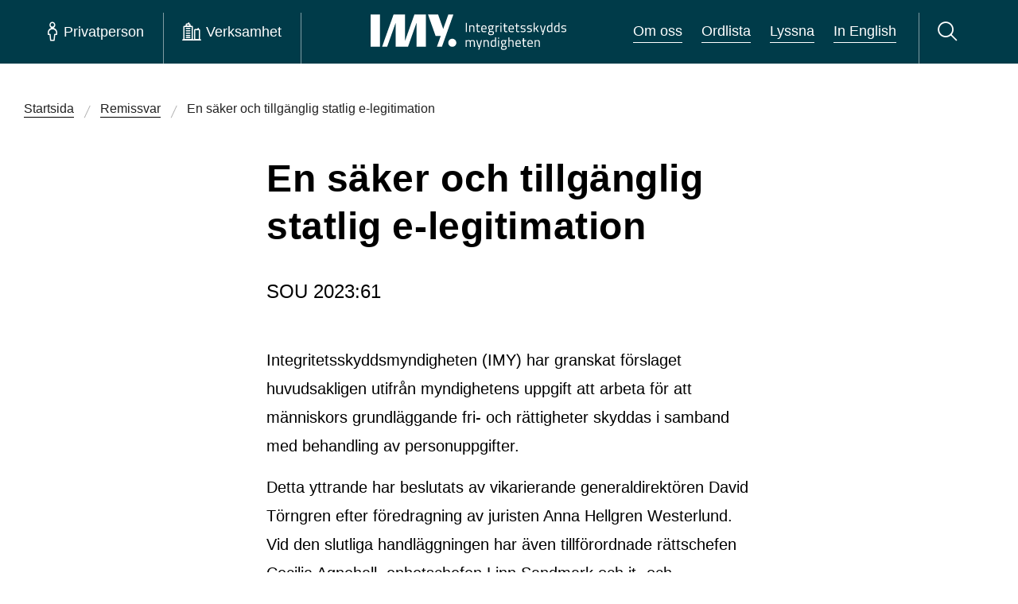

--- FILE ---
content_type: text/html; charset=utf-8
request_url: https://www.imy.se/remissvar/en-saker-och-tillganglig-statlig-e-legitimation/
body_size: 42148
content:




<!DOCTYPE html>
<html id="imy-html" lang="sv" class="menu-closed" data-toggler="search-bar-closed">
<head>
	<meta charset="utf-8" />
	<meta name="viewport" content="width=device-width" />
	<meta property="og:type" content="website" />
	<meta property="og:url" content="" />
	<meta http-equiv="Content-Security-Policy" content="script-src 'self' 'nonce-ShCyqelww1Ns4FCAx8H3sht38ROFzAwJ&#x2B;7fxMRMWB2c=' &#x27;unsafe-eval&#x27;; style-src &#x27;self&#x27; &#x27;unsafe-inline&#x27;; default-src &#x27;none&#x27;; img-src &#x27;self&#x27; *.imy.se *.ssa.gov data:; font-src &#x27;self&#x27; data:; media-src &#x27;self&#x27;; connect-src &#x27;self&#x27; *.readspeaker.com *.ssa.gov; child-src &#x27;self&#x27; *.readspeaker.com *.ssa.gov ws: wss:; frame-src api.screen9.com">
	<meta name="referrer" content="no-referrer">
<meta name="google-site-verification" content="LQ1bXrOrBFHd5FX5VIINn8suGEdfLeXZ3utneLpcDKo" />
<meta property="og:title" content="Integritetsskyddsmyndigheten | IMY" />
<meta property="og:image" content="https://www.imy.se/globalassets/bilder/press-och-loggor/og.png" />
<meta name="description" content="Vi arbetar för att skydda alla dina personuppgifter, till exempel om hälsa och ekonomi, så att de hanteras korrekt och inte hamnar i orätta händer." />

		<title>Remissvar: En s&#xE4;ker och tillg&#xE4;nglig statlig e-legitimation | IMY</title>
		<meta name="keywords" content="e-legitimation,e-leg" />

	<link rel="icon" type="image/png" href="/Static/images/IMY-favicon-32.png" />
	<link href="/Static/dist/main.css?ver=2.0.0.26890" rel="stylesheet" />


	
</head>
<body>
	




<header class="imy-header  " id="imy-header" aria-label="Sidhuvud">
	<a href="#maincontent" class="skip-to-content-button">
		<span class="label">
			Hoppa till innehåll på sidan
		</span>
		<i class="imy-icon imy-icon--arrow-down-long skip-to-content-button--arrow"></i>
	</a>

	<div class="imy-header__background">
		<div id="imy-header__container" class="imy-header__flex-container">
			<nav id="imy-menu-container-scripted" class="imy-header__menu-container scripted" aria-label="Huvudmeny">
				<button id="imy-burger-button-open" class="imy-header__button imy-header__button-toggle-menu sn_menu_open sn_menu_open_burger imy-menu-open" aria-expanded="false" aria-label="Öppna huvudmeny">
					<i class="imy-header__burger" aria-hidden="true"></i>
					<span class="imy-header__burger-text">Meny</span>
				</button>
				<button id="imy-burger-button-closed" class="imy-header__button imy-header__button-toggle-menu sn_menu_close sn_menu_close_burger imy-menu-close" aria-expanded="true" aria-label="Stäng huvudmeny">
					<i class="imy-icon imy-header__icon--cross imy-icon--cross" aria-hidden="true"></i>
					<span class="imy-header__burger-text">Meny</span>
				</button>
				<i id="imy-header-border-burger" class="imy-header__border imy-header__border--burger" aria-hidden="true"></i>
				<ul class="imy-header__list">
					<li class="imy-header__item">
						<div class="imy-header__container">
							<button id="imy-private-button-open" class="imy-header__button sn_menu_open sn_menu_open_private imy-menu-open" aria-controls="imy_menu_panel_private" aria-expanded="false">
								<i class="imy-icon imy-header__icon imy-header__icon--person imy-icon--person" aria-hidden="true"></i>
								<span class="imy-header__text">Privatperson</span>
							</button>
							<button id="imy-private-button-closed" class="imy-header__button sn_menu_close sn_menu_close_private imy-menu-close" aria-expanded="true">
								<i class="imy-icon imy-header__icon imy-header__icon--cross imy-icon--cross" aria-hidden="true"></i>
								<span class="imy-header__text">Privatperson</span>
							</button>
						</div>
						<div id="imy_menu_panel_private">
							<div class="imy-menu imy-menu--private" id="imy-menu-private" tabindex="-1">
								<div class="imy-menu__icon-group">
									<div class="imy-menu__item">
										<div class="imy-menu__container">

<div class="grid-container">
    
<div class="grid-x imy-icon-link__container imy-icon-link__large"><div class="block iconlinkblockimy-icon-link__margin large-2 medium-4 small-6">



<div class="imy-icon-link">
    <a class="imy-icon-link__link" href="/privatperson/dataskydd/">
        <img alt="" class="imy-icon-link__icon" src="/globalassets/bilder/ikoner/dataskyddsombud.png" loading="lazy">


                <p class="imy-icon-link__text">
                    
Dataskydd
                </p>
    </a>
</div></div><div class="block iconlinkblockimy-icon-link__margin large-2 medium-4 small-6">



<div class="imy-icon-link">
    <a class="imy-icon-link__link" href="/privatperson/kamerabevakning/">
        <img alt="" class="imy-icon-link__icon" src="/globalassets/bilder/ikoner/kamerabevakning.png" loading="lazy">


                <p class="imy-icon-link__text">
                    
Kamerabevakning
                </p>
    </a>
</div></div><div class="block iconlinkblockimy-icon-link__margin large-2 medium-4 small-6">



<div class="imy-icon-link">
    <a class="imy-icon-link__link" href="/privatperson/ai/">
        <img alt="" class="imy-icon-link__icon" src="/globalassets/bilder/ikoner/menyn/ai-ikon.png" loading="lazy">


            <p class="imy-icon-link__text">AI</p>
    </a>
</div></div><div class="block iconlinkblockimy-icon-link__margin large-2 medium-4 small-6">



<div class="imy-icon-link">
    <a class="imy-icon-link__link" href="/privatperson/kreditupplysning/">
        <img alt="" class="imy-icon-link__icon" src="/globalassets/bilder/ikoner/kreditupplysning.png" loading="lazy">


                <p class="imy-icon-link__text">
                    
Kreditupplysning
                </p>
    </a>
</div></div><div class="block iconlinkblockimy-icon-link__margin large-2 medium-4 small-6">



<div class="imy-icon-link">
    <a class="imy-icon-link__link" href="/privatperson/utbildning-och-stod/">
        <img alt="" class="imy-icon-link__icon" src="/globalassets/bilder/ikoner/utbildning_och_stod-2.png" loading="lazy">


                <p class="imy-icon-link__text">
                    
Utbildning och stöd
                </p>
    </a>
</div></div><div class="block iconlinkblockimy-icon-link__margin large-2 medium-4 small-6">



<div class="imy-icon-link">
    <a class="imy-icon-link__link" href="/privatperson/utfora-arenden/">
        <img alt="" class="imy-icon-link__icon" src="/globalassets/bilder/ikoner/utfora-arenden.png" loading="lazy">


                <p class="imy-icon-link__text">
                    
Utföra ärenden
                </p>
    </a>
</div></div></div>
</div>										</div>
									</div>
								</div>
									<div class="imy-menu__guides">
										<div class="grid-container grid-x">
											<div class="grid-x large-12">
												<div class="imy-menu__guides--guide large-4 large-offset-1">
													<h2 class="imy-menu__guides--heading">Vi guidar dig</h2>
													<ul class="imy-menu__guides--list">
																<li class="imy-menu__guides--item">
																	<a class="imy-menu__guides--link" href="https://www.imy.se/privatperson/dataskydd/vi-guidar-dig/utgivningsbevis/" target="_top">Har du svårt att få bort uppgifter om dig på sidor med utgivningsbevis?</a>
																</li>
																<li class="imy-menu__guides--item">
																	<a class="imy-menu__guides--link" href="https://www.imy.se/privatperson/dataskydd/vi-guidar-dig/om-du-forlorat-atkomst-till-dina-sociala-medier/" target="">Om du förlorat åtkomst till dina sociala medier</a>
																</li>
																<li class="imy-menu__guides--item">
																	<a class="imy-menu__guides--link" href="https://www.imy.se/privatperson/dataskydd/vi-guidar-dig/soktraffar/" target="">Rätten att få sökresultat borttagna</a>
																</li>
													</ul>
												</div>
												<div class="imy-menu__guides--services large-auto">
													<h2 class="imy-menu__guides--heading">Ska du utföra ett ärende?</h2>
													<ul class="imy-menu__guides--list">
																<li class="imy-menu__guides--item">
																	<a class="imy-menu__guides--link" href="https://www.imy.se/privatperson/utfora-arenden/lamna-ett-klagomal/" target="_top">Klaga på en felaktig behandling av dina personuppgifter</a>
																</li>
																<li class="imy-menu__guides--item">
																	<a class="imy-menu__guides--link" href="https://www.imy.se/privatperson/utfora-arenden/anmal-olaglig-kamerabevakning/" target="_top">Klaga på otillåten kamerabevakning</a>
																</li>
																<li class="imy-menu__guides--item">
																	<a class="imy-menu__guides--link" href="https://www.imy.se/privatperson/utfora-arenden/visselblasning/" target="_top">Du kan visselblåsa om din arbetsgivare inte följer dataskyddsreglerna</a>
																</li>
															<li class="imy-menu__guides--item"><hr class="imy-menu__border imy-menu__border--guides imy-border" aria-hidden="true" /></li>
															<li class="imy-menu__guides--item"><a class="imy-menu__guides--link" href="https://www.imy.se/privatperson/utfora-arenden/">Utf&#xF6;ra &#xE4;renden</a></li>
													</ul>
												</div>
											</div>
											<div class="grid-x imy-menu__faq large-offset-1 large-4">
													<a class="imy-button imy-button--right-arrow imy-button--youth"
														href="/privatperson/dataskydd/dataskydd-for-dig-som-ar-ung/">
														Dataskydd f&#xF6;r dig som &#xE4;r ung
													</a>
													<a class="imy-button imy-button--right-arrow" href="/vanliga-fragor-och-svar/?selectedSection=private">
														Svar på vanliga frågor från privatpersoner
													</a>
											</div>
										</div>
									</div>
									<div class="imy-links-banner imy-menu__links-banner">
										<div class="grid-container">
											<div class="grid-x grid-margin-x">
												<div class="cell">
													<div class="imy-links-banner__wrapper">
														<h2 class="imy-links-banner__heading">Om IMY</h2>
														<ul class="imy-links-banner__list">
																<li class="imy-links-banner__item">
																	<a class="imy-links-banner__link" href="https://www.imy.se/om-oss/" target="">Om oss</a>
																</li>
																<li class="imy-links-banner__item">
																	<a class="imy-links-banner__link" href="https://www.imy.se/om-oss/jobba-hos-oss/lediga-jobb/" target="">Lediga jobb</a>
																</li>
																<li class="imy-links-banner__item">
																	<a class="imy-links-banner__link" href="https://www.imy.se/om-oss/vart-uppdrag/" target="">Vårt uppdrag</a>
																</li>
																<li class="imy-links-banner__item">
																	<a class="imy-links-banner__link" href="https://www.imy.se/verksamhet/utbildning-och-stod/utbildningar-och-konferenser/" target="">Webbinarier, konferenser och filmer</a>
																</li>
														</ul>
													</div>
												</div>
											</div>
										</div>
									</div>
							</div>
						</div>
					</li>
					<li class="imy-header__item">
						<div class="imy-header__container">
							<button id="imy-business-button-open" class="imy-header__button sn_menu_open sn_menu_open_business imy-menu-open" aria-controls="imy_menu_panel_business" aria-expanded="false">
								<i class="imy-icon imy-header__icon imy-header__icon--company imy-icon--company" aria-hidden="true"></i>
								<span class="imy-header__text">Verksamhet</span>
							</button>
							<button id="imy-business-button-closed" class="imy-header__button sn_menu_close sn_menu_close_business imy-menu-close" aria-expanded="true">
								<i class="imy-icon imy-header__icon imy-header__icon--cross imy-icon--cross" aria-hidden="true"></i>
								<span class="imy-header__text">Verksamhet</span>
							</button>
							<hr id="imy-header-border-private" class="imy-header__border imy-border" aria-hidden="true" />
						</div>
						<div id="imy_menu_panel_business">
							<div class="imy-menu imy-menu--business" id="imy-menu-business">
								<div class="imy-menu__icon-group">
									<div class="imy-menu__item">
										<div class="imy-menu__container">

<div class="grid-container">
    
<div class="grid-x imy-icon-link__container imy-icon-link__large"><div class="block iconlinkblockimy-icon-link__margin large-2 medium-4 small-6">



<div class="imy-icon-link">
    <a class="imy-icon-link__link" href="/verksamhet/dataskydd/">
        <img alt="" class="imy-icon-link__icon" src="/globalassets/bilder/ikoner/dataskyddsombud.png" loading="lazy">


            <p class="imy-icon-link__text">Dataskydd</p>
    </a>
</div></div><div class="block iconlinkblockimy-icon-link__margin large-2 medium-4 small-6">



<div class="imy-icon-link">
    <a class="imy-icon-link__link" href="/verksamhet/kamerabevakning/">
        <img alt="" class="imy-icon-link__icon" src="/globalassets/bilder/ikoner/kamerabevakning.png" loading="lazy">


            <p class="imy-icon-link__text">Kamerabevakning</p>
    </a>
</div></div><div class="block iconlinkblockimy-icon-link__margin large-2 medium-4 small-6">



<div class="imy-icon-link">
    <a class="imy-icon-link__link" href="/verksamhet/ai/">
        <img alt="" class="imy-icon-link__icon" src="/globalassets/bilder/ikoner/menyn/ai-ikon.png" loading="lazy">


            <p class="imy-icon-link__text">AI</p>
    </a>
</div></div><div class="block iconlinkblockimy-icon-link__margin large-2 medium-4 small-6">



<div class="imy-icon-link">
    <a class="imy-icon-link__link" href="/verksamhet/kreditupplysning/">
        <img alt="" class="imy-icon-link__icon" src="/globalassets/bilder/ikoner/kreditupplysning.png" loading="lazy">


            <p class="imy-icon-link__text">Kreditupplysning</p>
    </a>
</div></div><div class="block iconlinkblockimy-icon-link__margin large-2 medium-4 small-6">



<div class="imy-icon-link">
    <a class="imy-icon-link__link" href="/verksamhet/utbildning-och-stod/">
        <img alt="" class="imy-icon-link__icon" src="/globalassets/bilder/ikoner/utbildning_och_stod-2.png" loading="lazy">


                <p class="imy-icon-link__text">
                    
Utbildning och stöd
                </p>
    </a>
</div></div><div class="block iconlinkblockimy-icon-link__margin large-2 medium-4 small-6">



<div class="imy-icon-link">
    <a class="imy-icon-link__link" href="/verksamhet/utfora-arenden/">
        <img alt="" class="imy-icon-link__icon" src="/globalassets/bilder/ikoner/utfora-arenden.png" loading="lazy">


            <p class="imy-icon-link__text">Utf&#xF6;ra &#xE4;renden</p>
    </a>
</div></div></div>
</div>										</div>
									</div>
								</div>
									<div class="imy-menu__guides">
										<div class="grid-container grid-x">
											<div class="grid-x large-12">
												<div class="imy-menu__guides--guide large-4 large-offset-1">
													<h2 class="imy-menu__guides--heading">Vi guidar dig</h2>
													<ul class="imy-menu__guides--list ">
																<li class="imy-menu__guides--item">
																	<a class="imy-menu__guides--link" href="https://www.imy.se/verksamhet/dataskydd/det-har-galler-enligt-gdpr/dataskyddsombud/maste-ni-utse-ett-dataskyddsombud/" target="_top">Måste ni utse ett dataskyddsombud?</a>
																</li>
																<li class="imy-menu__guides--item">
																	<a class="imy-menu__guides--link" href="https://www.imy.se/verksamhet/dataskydd/innovationsportalen/" target="_top">Innovations­portalen</a>
																</li>
																<li class="imy-menu__guides--item">
																	<a class="imy-menu__guides--link" href="https://www.imy.se/verksamhet/dataskydd/dataskydd-pa-olika-omraden/vard/vardgivares-skydd-for-patientuppgifter/" target="_top">Vårdgivares skydd för patientuppgifter</a>
																</li>
													</ul>
												</div>
												<div class="imy-menu__guides--services large-auto">
													<h2 class="imy-menu__guides--heading">Ska du utföra ett ärende?</h2>
													<ul class="imy-menu__guides--list">
																<li class="imy-menu__guides--item">
																	<a class="imy-menu__guides--link" href="https://www.imy.se/verksamhet/utfora-arenden/anmal-personuppgiftsincident/" target="_top">Anmäl personuppgifts­incident</a>
																</li>
																<li class="imy-menu__guides--item">
																	<a class="imy-menu__guides--link" href="https://www.imy.se/verksamhet/utfora-arenden/anmal-dataskyddsombud/" target="_top">Anmäl dataskyddsombud</a>
																</li>
																<li class="imy-menu__guides--item">
																	<a class="imy-menu__guides--link" href="https://www.imy.se/verksamhet/utfora-arenden/ansok-om-kreditupplysningstillstand/" target="_top">Ansök om kredit­upplysnings­tillstånd</a>
																</li>
															<li class="imy-menu__guides--item"><hr class="imy-menu__border imy-menu__border--guides imy-border" aria-hidden="true" /></li>
															<li class="imy-menu__guides--item"><a class="imy-menu__guides--link" href="https://www.imy.se/verksamhet/utfora-arenden/">Utf&#xF6;ra &#xE4;renden</a></li>
													</ul>
												</div>
											</div>
												<div class="grid-x imy-menu__faq large-4 large-offset-1">
													<a class="imy-button imy-button--right-arrow" href="/vanliga-fragor-och-svar/?selectedSection=business">
														Svar på vanliga frågor från verksamheter
													</a>
												</div>
										</div>
									</div>
									<div id="imy-menu__about-us" class="imy-links-banner imy-menu__links-banner">
										<div class="grid-container">
											<div class="grid-x grid-margin-x">
												<div class="cell">
													<div class="imy-links-banner__wrapper">
														<h2 class="imy-links-banner__heading">Om IMY</h2>
														<ul class="imy-links-banner__list">
																<li class="imy-links-banner__item">
																	<a class="imy-links-banner__link" href="https://www.imy.se/om-oss/" target="">Om oss</a>
																</li>
																<li class="imy-links-banner__item">
																	<a class="imy-links-banner__link" href="https://www.imy.se/om-oss/jobba-hos-oss/lediga-jobb/" target="">Lediga jobb</a>
																</li>
																<li class="imy-links-banner__item">
																	<a class="imy-links-banner__link" href="https://www.imy.se/om-oss/vart-uppdrag/" target="">Vårt uppdrag</a>
																</li>
																<li class="imy-links-banner__item">
																	<a class="imy-links-banner__link" href="https://www.imy.se/verksamhet/utbildning-och-stod/utbildningar-och-konferenser/" target="">Webbinarier, konferenser och filmer</a>
																</li>
														</ul>
													</div>
												</div>
											</div>
										</div>
									</div>
							</div>
						</div>
					</li>

				</ul>
			</nav>
			<nav id="imy-menu-container-noscript" class="imy-header__menu-container noscript">
				<input type="radio" name="menu" id="menuA" class="noscript">
				<input type="radio" name="menu" id="menu1" class="input01 noscript">
				<input type="radio" name="menu" id="menuB" class="noscript">
				<input type="radio" name="menu" id="menu2" class="input02 noscript">
				<input type="radio" name="menu" id="menuC" class="noscript">
				<input type="radio" name="menu" id="menu3" class="input03 noscript">
				<label class="imy-header__button imy-header__button-toggle-menu sn_menu_open sn_menu_open_burger noscript" for="menu3">
					<i class="imy-header__burger" aria-hidden="true"></i>
					<span class="imy-header__burger-text">Meny</span>
					<span class="show-for-sr">Huvudmeny</span>
				</label>
				<label class="imy-header__button imy-header__button-toggle-menu sn_menu_close sn_menu_close_burger noscript" for="menuC">
					<i class="imy-icon imy-header__icon--cross imy-icon--cross" aria-hidden="true"></i>
					<span class="imy-header__burger-text">Meny</span>
					<span class="show-for-sr">Huvudmeny</span>
				</label>
				<i class="imy-header__border imy-header__border--burger noscript" aria-hidden="true"></i>
				<ul class="imy-header__list noscript">
					<li class="imy-header__item">
						<div id="sn_menu_icon_1" class="imy-header__container">
							<label class="imy-header__button sn_menu_open sn_menu_open_private" for="menu1">
								<i class="imy-icon imy-header__icon imy-header__icon--person imy-icon--person" aria-hidden="true"></i>
								<span class="imy-header__text">Privatperson</span>
							</label>
							<label class="imy-header__button sn_menu_close sn_menu_close_private" for="menuA">
								<i class="imy-icon imy-header__icon imy-header__icon--cross imy-icon--cross" aria-hidden="true"></i>
								<span class="imy-header__text">Privatperson</span>
							</label>
						</div>
					</li>
					<li class="imy-header__item">
						<div id="sn_menu_icon_2" class="imy-header__container">
							<label class="imy-header__button sn_menu_open sn_menu_open_business" for="menu2">
								<i class="imy-icon imy-header__icon imy-header__icon--company imy-icon--company" aria-hidden="true"></i>
								<span class="imy-header__text">Verksamhet</span>
							</label>
							<label class="imy-header__button sn_menu_close sn_menu_close_business" for="menuB">
								<i class="imy-icon imy-header__icon imy-header__icon--cross imy-icon--cross" aria-hidden="true"></i>
								<span class="imy-header__text">Verksamhet</span>
							</label>
							<hr class="imy-header__border imy-border" aria-hidden="true" />
						</div>
					</li>

				</ul>
				<nav id="imy_menu_panel" aria-label="Huvudmeny">




<div class="imy-menu imy-menu--private" tabindex="-1">
    <div class="imy-menu__icon-group">
        <div class="imy-menu__item">
            <div class="imy-menu__container">

<div class="grid-container">
    
<div class="grid-x imy-icon-link__container imy-icon-link__large"><div class="block iconlinkblockimy-icon-link__margin large-2 medium-4 small-6">



<div class="imy-icon-link">
    <a class="imy-icon-link__link" href="/privatperson/dataskydd/">
        <img alt="" class="imy-icon-link__icon" src="/globalassets/bilder/ikoner/dataskyddsombud.png" loading="lazy">


                <p class="imy-icon-link__text">
                    
Dataskydd
                </p>
    </a>
</div></div><div class="block iconlinkblockimy-icon-link__margin large-2 medium-4 small-6">



<div class="imy-icon-link">
    <a class="imy-icon-link__link" href="/privatperson/kamerabevakning/">
        <img alt="" class="imy-icon-link__icon" src="/globalassets/bilder/ikoner/kamerabevakning.png" loading="lazy">


                <p class="imy-icon-link__text">
                    
Kamerabevakning
                </p>
    </a>
</div></div><div class="block iconlinkblockimy-icon-link__margin large-2 medium-4 small-6">



<div class="imy-icon-link">
    <a class="imy-icon-link__link" href="/privatperson/ai/">
        <img alt="" class="imy-icon-link__icon" src="/globalassets/bilder/ikoner/menyn/ai-ikon.png" loading="lazy">


            <p class="imy-icon-link__text">AI</p>
    </a>
</div></div><div class="block iconlinkblockimy-icon-link__margin large-2 medium-4 small-6">



<div class="imy-icon-link">
    <a class="imy-icon-link__link" href="/privatperson/kreditupplysning/">
        <img alt="" class="imy-icon-link__icon" src="/globalassets/bilder/ikoner/kreditupplysning.png" loading="lazy">


                <p class="imy-icon-link__text">
                    
Kreditupplysning
                </p>
    </a>
</div></div><div class="block iconlinkblockimy-icon-link__margin large-2 medium-4 small-6">



<div class="imy-icon-link">
    <a class="imy-icon-link__link" href="/privatperson/utbildning-och-stod/">
        <img alt="" class="imy-icon-link__icon" src="/globalassets/bilder/ikoner/utbildning_och_stod-2.png" loading="lazy">


                <p class="imy-icon-link__text">
                    
Utbildning och stöd
                </p>
    </a>
</div></div><div class="block iconlinkblockimy-icon-link__margin large-2 medium-4 small-6">



<div class="imy-icon-link">
    <a class="imy-icon-link__link" href="/privatperson/utfora-arenden/">
        <img alt="" class="imy-icon-link__icon" src="/globalassets/bilder/ikoner/utfora-arenden.png" loading="lazy">


                <p class="imy-icon-link__text">
                    
Utföra ärenden
                </p>
    </a>
</div></div></div>
</div>            </div>
        </div>
    </div>
        <div class="imy-menu__guides">
            <div class="grid-container grid-x">
                <div class="grid-x large-12">
                    <div class="imy-menu__guides--guide large-4 large-offset-1">
                        <h2 class="imy-menu__guides--heading">Vi guidar dig</h2>
                        <ul class="imy-menu__guides--list">
                                    <li class="imy-menu__guides--item">
                                                <a class="imy-menu__guides--link" href="/privatperson/dataskydd/vi-guidar-dig/utgivningsbevis/" target="_top">
            Har du svårt att få bort uppgifter om dig på sidor med utgivningsbevis?
        </a>

                                    </li>
                                    <li class="imy-menu__guides--item">
                                                <a class="imy-menu__guides--link" href="/privatperson/dataskydd/vi-guidar-dig/om-du-forlorat-atkomst-till-dina-sociala-medier/">
            Om du förlorat åtkomst till dina sociala medier
        </a>

                                    </li>
                                    <li class="imy-menu__guides--item">
                                                <a class="imy-menu__guides--link" href="/privatperson/dataskydd/vi-guidar-dig/soktraffar/">
            Rätten att få sökresultat borttagna
        </a>

                                    </li>
                        </ul>
                    </div>
                    <div class="imy-menu__guides--services large-auto">
                        <h2 class="imy-menu__guides--heading">Ska du utföra ett ärende?</h2>
                        <ul class="imy-menu__guides--list">
                                    <li class="imy-menu__guides--item">
                                                <a class="imy-menu__guides--link" href="/privatperson/utfora-arenden/lamna-ett-klagomal/" target="_top">
            Klaga på en felaktig behandling av dina personuppgifter
        </a>

                                    </li>
                                    <li class="imy-menu__guides--item">
                                                <a class="imy-menu__guides--link" href="/privatperson/utfora-arenden/anmal-olaglig-kamerabevakning/" target="_top">
            Klaga på otillåten kamerabevakning
        </a>

                                    </li>
                                    <li class="imy-menu__guides--item">
                                                <a class="imy-menu__guides--link" href="/privatperson/utfora-arenden/visselblasning/" target="_top">
            Du kan visselblåsa om din arbetsgivare inte följer dataskyddsreglerna
        </a>

                                    </li>
                                <li class="imy-menu__guides--item"><hr class="imy-menu__border imy-menu__border--guides imy-border" aria-hidden="true" /></li>
                                <li class="imy-menu__guides--item"><a class="imy-menu__guides--link" href="https://www.imy.se/privatperson/utfora-arenden/">Utf&#xF6;ra &#xE4;renden</a></li>
                        </ul>
                    </div>
                </div>
                <div class="grid-x imy-menu__faq large-4 large-offset-1">
                        <a class="imy-button imy-button--right-arrow imy-button--youth" 
                            href="/privatperson/dataskydd/dataskydd-for-dig-som-ar-ung/">
                            Dataskydd f&#xF6;r dig som &#xE4;r ung
                        </a>
                        <a class="imy-button imy-button--right-arrow" href="/vanliga-fragor-och-svar/?selectedSection=private">
                            Svar på vanliga frågor från privatpersoner
                        </a>
                </div>
            </div>
        </div>
        <div class="imy-links-banner imy-menu__links-banner">
            <div class="grid-container">
                <div class="grid-x grid-margin-x">
                    <div class="cell">
                        <div class="imy-links-banner__wrapper">
                            <h2 class="imy-links-banner__heading">Om IMY</h2>
                            <ul class="imy-links-banner__list">
                                    <li class="imy-links-banner__item"><a class="imy-links-banner__link" href="/om-oss/">Om oss</a></li>
                                    <li class="imy-links-banner__item"><a class="imy-links-banner__link" href="/om-oss/jobba-hos-oss/lediga-jobb/">Lediga jobb</a></li>
                                    <li class="imy-links-banner__item"><a class="imy-links-banner__link" href="/om-oss/vart-uppdrag/">V&#xE5;rt uppdrag</a></li>
                                    <li class="imy-links-banner__item"><a class="imy-links-banner__link" href="/verksamhet/utbildning-och-stod/utbildningar-och-konferenser/">Utbildningar och konferenser</a></li>
                            </ul>
                        </div>
                    </div>
                </div>
            </div>
        </div>
</div>
<div class="imy-menu imy-menu--business">
    <div class="imy-menu__icon-group">
        <div class="imy-menu__item">
            <div class="imy-menu__container">

<div class="grid-container">
    
<div class="grid-x imy-icon-link__container imy-icon-link__large"><div class="block iconlinkblockimy-icon-link__margin large-2 medium-4 small-6">



<div class="imy-icon-link">
    <a class="imy-icon-link__link" href="/verksamhet/dataskydd/">
        <img alt="" class="imy-icon-link__icon" src="/globalassets/bilder/ikoner/dataskyddsombud.png" loading="lazy">


            <p class="imy-icon-link__text">Dataskydd</p>
    </a>
</div></div><div class="block iconlinkblockimy-icon-link__margin large-2 medium-4 small-6">



<div class="imy-icon-link">
    <a class="imy-icon-link__link" href="/verksamhet/kamerabevakning/">
        <img alt="" class="imy-icon-link__icon" src="/globalassets/bilder/ikoner/kamerabevakning.png" loading="lazy">


            <p class="imy-icon-link__text">Kamerabevakning</p>
    </a>
</div></div><div class="block iconlinkblockimy-icon-link__margin large-2 medium-4 small-6">



<div class="imy-icon-link">
    <a class="imy-icon-link__link" href="/verksamhet/ai/">
        <img alt="" class="imy-icon-link__icon" src="/globalassets/bilder/ikoner/menyn/ai-ikon.png" loading="lazy">


            <p class="imy-icon-link__text">AI</p>
    </a>
</div></div><div class="block iconlinkblockimy-icon-link__margin large-2 medium-4 small-6">



<div class="imy-icon-link">
    <a class="imy-icon-link__link" href="/verksamhet/kreditupplysning/">
        <img alt="" class="imy-icon-link__icon" src="/globalassets/bilder/ikoner/kreditupplysning.png" loading="lazy">


            <p class="imy-icon-link__text">Kreditupplysning</p>
    </a>
</div></div><div class="block iconlinkblockimy-icon-link__margin large-2 medium-4 small-6">



<div class="imy-icon-link">
    <a class="imy-icon-link__link" href="/verksamhet/utbildning-och-stod/">
        <img alt="" class="imy-icon-link__icon" src="/globalassets/bilder/ikoner/utbildning_och_stod-2.png" loading="lazy">


                <p class="imy-icon-link__text">
                    
Utbildning och stöd
                </p>
    </a>
</div></div><div class="block iconlinkblockimy-icon-link__margin large-2 medium-4 small-6">



<div class="imy-icon-link">
    <a class="imy-icon-link__link" href="/verksamhet/utfora-arenden/">
        <img alt="" class="imy-icon-link__icon" src="/globalassets/bilder/ikoner/utfora-arenden.png" loading="lazy">


            <p class="imy-icon-link__text">Utf&#xF6;ra &#xE4;renden</p>
    </a>
</div></div></div>
</div>            </div>
        </div>
    </div>
        <div class="imy-menu__guides">
            <div class="grid-container">
                <div class="grid-x">
                    <div class="imy-menu__guides--guide large-4 large-offset-1">
                        <h2 class="imy-menu__guides--heading">Vi guidar dig</h2>
                        <ul class="imy-menu__guides--list ">
                                    <li class="imy-menu__guides--item">
                                                <a class="imy-menu__guides--link" href="/verksamhet/dataskydd/det-har-galler-enligt-gdpr/dataskyddsombud/maste-ni-utse-ett-dataskyddsombud/" target="_top">
            Måste ni utse ett dataskyddsombud?
        </a>

                                    </li>
                                    <li class="imy-menu__guides--item">
                                                <a class="imy-menu__guides--link" href="/verksamhet/dataskydd/innovationsportalen/" target="_top">
            Innovations­portalen
        </a>

                                    </li>
                                    <li class="imy-menu__guides--item">
                                                <a class="imy-menu__guides--link" href="/verksamhet/dataskydd/dataskydd-pa-olika-omraden/vard/vardgivares-skydd-for-patientuppgifter/" target="_top">
            Vårdgivares skydd för patientuppgifter
        </a>

                                    </li>
                        </ul>
                    </div>
                    <div class="imy-menu__guides--services large-auto">
                        <h2 class="imy-menu__guides--heading">Ska du utföra ett ärende?</h2>
                        <ul class="imy-menu__guides--list">
                                    <li class="imy-menu__guides--item">
                                                <a class="imy-menu__guides--link" href="/verksamhet/utfora-arenden/anmal-personuppgiftsincident/" target="_top">
            Anmäl personuppgifts­incident
        </a>

                                    </li>
                                    <li class="imy-menu__guides--item">
                                                <a class="imy-menu__guides--link" href="/verksamhet/utfora-arenden/anmal-dataskyddsombud/" target="_top">
            Anmäl dataskyddsombud
        </a>

                                    </li>
                                    <li class="imy-menu__guides--item">
                                                <a class="imy-menu__guides--link" href="/verksamhet/utfora-arenden/ansok-om-kreditupplysningstillstand/" target="_top">
            Ansök om kredit­upplysnings­tillstånd
        </a>

                                    </li>
                                <li class="imy-menu__guides--item"><hr class="imy-menu__border imy-menu__border--guides imy-border" aria-hidden="true" /></li>
                                <li class="imy-menu__guides--item"><a class="imy-menu__guides--link" href="https://www.imy.se/verksamhet/utfora-arenden/">Utf&#xF6;ra &#xE4;renden</a></li>
                        </ul>
                    </div>
                </div>
                    <div class="grid-x imy-menu__faq">
                        <a class="large-offset-1 imy-button imy-button--right-arrow" href="/vanliga-fragor-och-svar/?selectedSection=business">
                            Svar på vanliga frågor från verksamheter
                        </a>
                    </div>
            </div>
        </div>
        <div class="imy-links-banner imy-menu__links-banner">
            <div class="grid-container">
                <div class="grid-x grid-margin-x">
                    <div class="cell">
                        <div class="imy-links-banner__wrapper">
                            <h2 class="imy-links-banner__heading">Om IMY</h2>
                            <ul class="imy-links-banner__list">
                                    <li class="imy-links-banner__item"><a class="imy-links-banner__link" href="/om-oss/">Om oss</a></li>
                                    <li class="imy-links-banner__item"><a class="imy-links-banner__link" href="/om-oss/jobba-hos-oss/lediga-jobb/">Lediga jobb</a></li>
                                    <li class="imy-links-banner__item"><a class="imy-links-banner__link" href="/om-oss/vart-uppdrag/">V&#xE5;rt uppdrag</a></li>
                                    <li class="imy-links-banner__item"><a class="imy-links-banner__link" href="/verksamhet/utbildning-och-stod/utbildningar-och-konferenser/">Utbildningar och konferenser</a></li>
                            </ul>
                        </div>
                    </div>
                </div>
            </div>
        </div>
</div>

<div class="imy-menu-mobile" id="imy-menu-mobile">

    <input type="radio" name="menu2" id="menuD">
    <input type="radio" name="menu2" id="menu4" class="input04">
    <input type="radio" name="menu2" id="menuE">
    <input type="radio" name="menu2" id="menu5" class="input05">
    <ul class="imy-menu-mobile__list noscript">
        <li class="imy-menu-mobile__item">
            <div id="sn_menu_icon_4" class="imy-menu-mobile__container">
                <label class="imy-menu-mobile__button imy-menu-mobile__button--sub sn_menu_open sn_menu_open_private" for="menu4">
                    <i class="imy-icon imy-menu-mobile__icon imy-menu-mobile__icon--person imy-icon--person" aria-hidden="true"></i>
                    <span class="imy-menu-mobile__text">Privatperson</span>
                </label>
                <label class="imy-menu-mobile__button imy-menu-mobile__button--sub sn_menu_close sn_menu_close_private" for="menuD">
                    <i class="imy-icon imy-menu-mobile__icon imy-menu-mobile__icon--cross imy-icon--cross" aria-hidden="true"></i>
                    <span class="imy-menu-mobile__text">Privatperson</span>
                </label>
            </div>
        </li>
        <li class="imy-menu-mobile__item">
            <div id="sn_menu_icon_5" class="imy-menu-mobile__container">
                <label class="imy-menu-mobile__button sn_menu_open imy-menu-mobile__button--sub sn_menu_open_business" for="menu5">
                    <i class="imy-icon imy-menu-mobile__icon imy-menu-mobile__icon--company imy-icon--company" aria-hidden="true"></i>
                    <span class="imy-menu-mobile__text">Verksamhet</span>
                </label>
                <label class="imy-menu-mobile__button imy-menu-mobile__button--sub sn_menu_close sn_menu_close_business" for="menuE">
                    <i class="imy-icon imy-menu-mobile__icon imy-menu-mobile__icon--cross imy-icon--cross" aria-hidden="true"></i>
                    <span class="imy-menu-mobile__text">Verksamhet</span>
                </label>
            </div>
        </li>
    </ul>
    <ul class="imy-menu-mobile__list scripted">
        <li class="imy-menu-mobile__item">
            <div id="sn_menu_icon_6" class="imy-menu-mobile__container">
                <button id="imy-submenu-button-private-open" class="imy-menu-mobile__button imy-menu-mobile__button--sub sn_menu_open sn_menu_open_private" aria-expanded="false" aria-label="Visa sidor under Privatperson">
                    <i class="imy-icon imy-menu-mobile__icon imy-menu-mobile__icon--person imy-icon--person" aria-hidden="true"></i>
                    <span class="imy-menu-mobile__text">Privatperson</span>
                </button>
                <button id="imy-submenu-button-private-closed" class="imy-menu-mobile__button imy-menu-mobile__button--sub sn_menu_close sn_menu_close_private" aria-current="location" aria-expanded="true" aria-label="Dölj sidor under Privatperson">
                    <i class="imy-icon imy-menu-mobile__icon imy-menu-mobile__icon--cross imy-icon--cross" aria-hidden="true"></i>
                    <span class="imy-menu-mobile__text">Privatperson</span>
                </button>
            </div>
        </li>
        <li class="imy-menu-mobile__item">
            <div id="sn_menu_icon_7" class="imy-menu-mobile__container">
                <button id="imy-submenu-button-business-open" class="imy-menu-mobile__button sn_menu_open imy-menu-mobile__button--sub sn_menu_open_business" aria-expanded="false" aria-label="Visa sidor under Verksamhet">
                    <i class="imy-icon imy-menu-mobile__icon imy-menu-mobile__icon--company imy-icon--company" aria-hidden="true"></i>
                    <span class="imy-menu-mobile__text">Verksamhet</span>
                </button>
                <button id="imy-submenu-button-business-closed" class="imy-menu-mobile__button imy-menu-mobile__button--sub sn_menu_close sn_menu_close_business" aria-current="location" aria-expanded="true" aria-label="Dölj sidor under Verksamhet">
                    <i class="imy-icon imy-menu-mobile__icon imy-menu-mobile__icon--cross imy-icon--cross" aria-hidden="true"></i>
                    <span class="imy-menu-mobile__text">Verksamhet</span>
                </button>
            </div>
        </li>
    </ul>
    <hr id="imy-menu-mobile-border" class="imy-menu-mobile__border imy-border" aria-hidden="true" />
    <div class="imy-menu-mobile__icon-group imy-menu-mobile__icon-group--mobile">
        <div id="imy-icon-private" class="imy-menu-mobile__icon-group--private imy-menu-mobile__icon-group-container">
                    <div class="imy-sub-menu__outer-container ">
                        <a tabindex="0" class="imy-sub-menu__container small-auto  " href="/privatperson/dataskydd/"  >
                            <img class="imy-sub-menu__img" src="/globalassets/bilder/ikoner/dataskyddsombud.png" alt="icon" aria-hidden="true" loading="lazy">
                                <span class="imy-sub-menu__link imy-sub-menu__link--top">
                                    Dataskydd
                                </span>
                        </a>
                            <button tabindex="0" class="imy-sub-menu__button imy-menu-button auto" data-toggle="imy-menu-mobile__drop-down--private-0" data-expanded-label="Visa sidor under Dataskydd" data-closed-label="Dölj sidor under Dataskydd" aria-label="Visa sidor under  Dataskydd">
                                <i id="imy-menu-mobile__icon--private-0" aria-hidden="true" class="imy-icon imy-icon--arrow-down imy-sub-menu__icon "></i>
                            </button>
                    </div>
                        <ul class="imy-menu-mobile__drop-down imy-sub-menu__list expanded " id="imy-menu-mobile__drop-down--private-0" data-toggler="expanded">        <li class="imy-sub-menu__list-item imy-sub-menu__sub-item  imy-sub-menu__sub-item--top">
                <div class="imy-sub-menu__outer-container imy-sub-menu__outer-container--top">
                    <a tabindex="0" class="imy-sub-menu__container " href="/privatperson/dataskydd/introduktion-till-gdpr/"  >
                        <span class="imy-sub-menu__link">Introduktion till dataskyddsf&#xF6;rordningen</span>
                    </a>
                    <button tabindex="0" class="imy-sub-menu__button imy-menu-button" data-toggle="imy-sub-menu__container-top-4fdbaaa8-bffd-4d8b-a89a-97fd6c789bd7" data-expanded-label="Visa sidor under Introduktion till dataskyddsf&#xF6;rordningen" data-closed-label="Dölj sidor under Introduktion till dataskyddsf&#xF6;rordningen" aria-label="Visa sidor under Introduktion till dataskyddsf&#xF6;rordningen">
                        <i id="imy-sub-menu__icon-top-4fdbaaa8-bffd-4d8b-a89a-97fd6c789bd7" aria-hidden="true" class="imy-icon imy-icon--arrow-down imy-sub-menu__icon "></i>
                    </button>
                </div>
                <div class="imy-sub-menu__list-container expanded " id="imy-sub-menu__container-top-4fdbaaa8-bffd-4d8b-a89a-97fd6c789bd7" data-toggler="expanded">
                    <ul class="imy-sub-menu__list">        <li class="imy-sub-menu__list-item imy-sub-menu__sub-item  imy-sub-menu__list-item--inner">
                <div class="imy-sub-menu__outer-container imy-sub-menu__outer-container--inner">
                    <a tabindex="0" class="imy-sub-menu__container " href="/privatperson/dataskydd/introduktion-till-gdpr/nar-gdpr-inte-galler/" >
                        <span class="imy-sub-menu__link">N&#xE4;r GDPR inte g&#xE4;ller</span>
                    </a>
                    <div class="imy-sub-menu__button imy-sub-menu__button--empty">
                    </div>
                </div>
        </li>
        <li class="imy-sub-menu__list-item imy-sub-menu__sub-item  imy-sub-menu__list-item--inner">
                <div class="imy-sub-menu__outer-container imy-sub-menu__outer-container--inner">
                    <a tabindex="0" class="imy-sub-menu__container " href="/privatperson/dataskydd/introduktion-till-gdpr/vad-ar-personuppgifter/"  >
                        <span class="imy-sub-menu__link">Vad &#xE4;r personuppgifter?</span>
                    </a>
                    <button tabindex="0" class="imy-sub-menu__button imy-menu-button" data-toggle="imy-sub-menu__container-0bc8cc71-36d6-4fa4-81b8-e849d3a4c5c1" data-expanded-label="Visa sidor under Vad &#xE4;r personuppgifter?" data-closed-label="Dölj sidor under Vad &#xE4;r personuppgifter?" aria-label="Visa sidor under Vad &#xE4;r personuppgifter?">
                        <i id="imy-sub-menu__icon-0bc8cc71-36d6-4fa4-81b8-e849d3a4c5c1" aria-hidden="true" class="imy-icon imy-icon--arrow-down imy-sub-menu__icon "></i>
                    </button>
                </div>
                <div class="imy-sub-menu__list-container expanded " id="imy-sub-menu__container-0bc8cc71-36d6-4fa4-81b8-e849d3a4c5c1" data-toggler="expanded">
                    <ul class="imy-sub-menu__list">        <li class="imy-sub-menu__list-item imy-sub-menu__sub-item imy-sub-menu__sub-item--lowest imy-sub-menu__list-item--inner">
                <div class="imy-sub-menu__outer-container imy-sub-menu__outer-container--inner">
                    <a tabindex="0" class="imy-sub-menu__container " href="/privatperson/dataskydd/introduktion-till-gdpr/vad-ar-personuppgifter/personnummer/" >
                        <span class="imy-sub-menu__link">Personnummer</span>
                    </a>
                    <div class="imy-sub-menu__button imy-sub-menu__button--empty">
                    </div>
                </div>
        </li>
        <li class="imy-sub-menu__list-item imy-sub-menu__sub-item imy-sub-menu__sub-item--lowest imy-sub-menu__list-item--inner">
                <div class="imy-sub-menu__outer-container imy-sub-menu__outer-container--inner">
                    <a tabindex="0" class="imy-sub-menu__container " href="/privatperson/dataskydd/introduktion-till-gdpr/vad-ar-personuppgifter/kansliga-personuppgifter/" >
                        <span class="imy-sub-menu__link">K&#xE4;nsliga personuppgifter</span>
                    </a>
                    <div class="imy-sub-menu__button imy-sub-menu__button--empty">
                    </div>
                </div>
        </li>
</ul>
                </div>
        </li>
</ul>
                </div>
        </li>
        <li class="imy-sub-menu__list-item imy-sub-menu__sub-item  imy-sub-menu__sub-item--top">
                <div class="imy-sub-menu__outer-container imy-sub-menu__outer-container--top">
                    <a tabindex="0" class="imy-sub-menu__container " href="/privatperson/dataskydd/sa-hanger-lagarna-ihop/" >
                        <span class="imy-sub-menu__link">S&#xE5; h&#xE4;nger lagarna ihop</span>
                    </a>
                    <div class="imy-sub-menu__button imy-sub-menu__button--empty">
                    </div>
                </div>
        </li>
        <li class="imy-sub-menu__list-item imy-sub-menu__sub-item  imy-sub-menu__sub-item--top">
                <div class="imy-sub-menu__outer-container imy-sub-menu__outer-container--top">
                    <a tabindex="0" class="imy-sub-menu__container " href="/privatperson/dataskydd/dina-rattigheter/"  >
                        <span class="imy-sub-menu__link">Dina r&#xE4;ttigheter</span>
                    </a>
                    <button tabindex="0" class="imy-sub-menu__button imy-menu-button" data-toggle="imy-sub-menu__container-top-077ec8e9-4bf6-4493-b492-d0a44fe4f50b" data-expanded-label="Visa sidor under Dina r&#xE4;ttigheter" data-closed-label="Dölj sidor under Dina r&#xE4;ttigheter" aria-label="Visa sidor under Dina r&#xE4;ttigheter">
                        <i id="imy-sub-menu__icon-top-077ec8e9-4bf6-4493-b492-d0a44fe4f50b" aria-hidden="true" class="imy-icon imy-icon--arrow-down imy-sub-menu__icon "></i>
                    </button>
                </div>
                <div class="imy-sub-menu__list-container expanded " id="imy-sub-menu__container-top-077ec8e9-4bf6-4493-b492-d0a44fe4f50b" data-toggler="expanded">
                    <ul class="imy-sub-menu__list">        <li class="imy-sub-menu__list-item imy-sub-menu__sub-item  imy-sub-menu__list-item--inner">
                <div class="imy-sub-menu__outer-container imy-sub-menu__outer-container--inner">
                    <a tabindex="0" class="imy-sub-menu__container " href="/privatperson/dataskydd/dina-rattigheter/radering/" >
                        <span class="imy-sub-menu__link">R&#xE4;tt till radering</span>
                    </a>
                    <div class="imy-sub-menu__button imy-sub-menu__button--empty">
                    </div>
                </div>
        </li>
        <li class="imy-sub-menu__list-item imy-sub-menu__sub-item  imy-sub-menu__list-item--inner">
                <div class="imy-sub-menu__outer-container imy-sub-menu__outer-container--inner">
                    <a tabindex="0" class="imy-sub-menu__container " href="/privatperson/dataskydd/dina-rattigheter/rattelse/" >
                        <span class="imy-sub-menu__link">R&#xE4;tt till r&#xE4;ttelse</span>
                    </a>
                    <div class="imy-sub-menu__button imy-sub-menu__button--empty">
                    </div>
                </div>
        </li>
        <li class="imy-sub-menu__list-item imy-sub-menu__sub-item  imy-sub-menu__list-item--inner">
                <div class="imy-sub-menu__outer-container imy-sub-menu__outer-container--inner">
                    <a tabindex="0" class="imy-sub-menu__container " href="/privatperson/dataskydd/dina-rattigheter/ta-del-av-dina-personuppgifter/" >
                        <span class="imy-sub-menu__link">R&#xE4;tt till tillg&#xE5;ng</span>
                    </a>
                    <div class="imy-sub-menu__button imy-sub-menu__button--empty">
                    </div>
                </div>
        </li>
        <li class="imy-sub-menu__list-item imy-sub-menu__sub-item  imy-sub-menu__list-item--inner">
                <div class="imy-sub-menu__outer-container imy-sub-menu__outer-container--inner">
                    <a tabindex="0" class="imy-sub-menu__container " href="/privatperson/dataskydd/dina-rattigheter/ratt-till-information/" >
                        <span class="imy-sub-menu__link">R&#xE4;tt till information</span>
                    </a>
                    <div class="imy-sub-menu__button imy-sub-menu__button--empty">
                    </div>
                </div>
        </li>
        <li class="imy-sub-menu__list-item imy-sub-menu__sub-item  imy-sub-menu__list-item--inner">
                <div class="imy-sub-menu__outer-container imy-sub-menu__outer-container--inner">
                    <a tabindex="0" class="imy-sub-menu__container " href="/privatperson/dataskydd/dina-rattigheter/begransning/" >
                        <span class="imy-sub-menu__link">R&#xE4;tt till begr&#xE4;nsning</span>
                    </a>
                    <div class="imy-sub-menu__button imy-sub-menu__button--empty">
                    </div>
                </div>
        </li>
        <li class="imy-sub-menu__list-item imy-sub-menu__sub-item  imy-sub-menu__list-item--inner">
                <div class="imy-sub-menu__outer-container imy-sub-menu__outer-container--inner">
                    <a tabindex="0" class="imy-sub-menu__container " href="/privatperson/dataskydd/dina-rattigheter/att-gora-invandningar/" >
                        <span class="imy-sub-menu__link">R&#xE4;tt att g&#xF6;ra inv&#xE4;ndningar</span>
                    </a>
                    <div class="imy-sub-menu__button imy-sub-menu__button--empty">
                    </div>
                </div>
        </li>
        <li class="imy-sub-menu__list-item imy-sub-menu__sub-item  imy-sub-menu__list-item--inner">
                <div class="imy-sub-menu__outer-container imy-sub-menu__outer-container--inner">
                    <a tabindex="0" class="imy-sub-menu__container " href="/privatperson/dataskydd/dina-rattigheter/automatiserade-beslut/" >
                        <span class="imy-sub-menu__link">Automatiserade beslut</span>
                    </a>
                    <div class="imy-sub-menu__button imy-sub-menu__button--empty">
                    </div>
                </div>
        </li>
        <li class="imy-sub-menu__list-item imy-sub-menu__sub-item  imy-sub-menu__list-item--inner">
                <div class="imy-sub-menu__outer-container imy-sub-menu__outer-container--inner">
                    <a tabindex="0" class="imy-sub-menu__container " href="/privatperson/dataskydd/dina-rattigheter/flytta-dina-personuppgifter/" >
                        <span class="imy-sub-menu__link">R&#xE4;tt att flytta dina personuppgifter</span>
                    </a>
                    <div class="imy-sub-menu__button imy-sub-menu__button--empty">
                    </div>
                </div>
        </li>
        <li class="imy-sub-menu__list-item imy-sub-menu__sub-item  imy-sub-menu__list-item--inner">
                <div class="imy-sub-menu__outer-container imy-sub-menu__outer-container--inner">
                    <a tabindex="0" class="imy-sub-menu__container " href="/privatperson/dataskydd/dina-rattigheter/galler-for-alla-rattigheterna/"  >
                        <span class="imy-sub-menu__link">G&#xE4;ller f&#xF6;r alla r&#xE4;ttigheterna</span>
                    </a>
                    <button tabindex="0" class="imy-sub-menu__button imy-menu-button" data-toggle="imy-sub-menu__container-2fdc70b3-e362-4812-9b66-bfabf3f5ab91" data-expanded-label="Visa sidor under G&#xE4;ller f&#xF6;r alla r&#xE4;ttigheterna" data-closed-label="Dölj sidor under G&#xE4;ller f&#xF6;r alla r&#xE4;ttigheterna" aria-label="Visa sidor under G&#xE4;ller f&#xF6;r alla r&#xE4;ttigheterna">
                        <i id="imy-sub-menu__icon-2fdc70b3-e362-4812-9b66-bfabf3f5ab91" aria-hidden="true" class="imy-icon imy-icon--arrow-down imy-sub-menu__icon "></i>
                    </button>
                </div>
                <div class="imy-sub-menu__list-container expanded " id="imy-sub-menu__container-2fdc70b3-e362-4812-9b66-bfabf3f5ab91" data-toggler="expanded">
                    <ul class="imy-sub-menu__list">        <li class="imy-sub-menu__list-item imy-sub-menu__sub-item imy-sub-menu__sub-item--lowest imy-sub-menu__list-item--inner">
                <div class="imy-sub-menu__outer-container imy-sub-menu__outer-container--inner">
                    <a tabindex="0" class="imy-sub-menu__container " href="/privatperson/dataskydd/dina-rattigheter/galler-for-alla-rattigheterna/avgifter/" >
                        <span class="imy-sub-menu__link">Avgifter</span>
                    </a>
                    <div class="imy-sub-menu__button imy-sub-menu__button--empty">
                    </div>
                </div>
        </li>
        <li class="imy-sub-menu__list-item imy-sub-menu__sub-item imy-sub-menu__sub-item--lowest imy-sub-menu__list-item--inner">
                <div class="imy-sub-menu__outer-container imy-sub-menu__outer-container--inner">
                    <a tabindex="0" class="imy-sub-menu__container " href="/privatperson/dataskydd/dina-rattigheter/galler-for-alla-rattigheterna/nekad-begaran/" >
                        <span class="imy-sub-menu__link">Nekad beg&#xE4;ran</span>
                    </a>
                    <div class="imy-sub-menu__button imy-sub-menu__button--empty">
                    </div>
                </div>
        </li>
        <li class="imy-sub-menu__list-item imy-sub-menu__sub-item imy-sub-menu__sub-item--lowest imy-sub-menu__list-item--inner">
                <div class="imy-sub-menu__outer-container imy-sub-menu__outer-container--inner">
                    <a tabindex="0" class="imy-sub-menu__container " href="/privatperson/dataskydd/dina-rattigheter/galler-for-alla-rattigheterna/tidsfrister/" >
                        <span class="imy-sub-menu__link">Tidsfrister</span>
                    </a>
                    <div class="imy-sub-menu__button imy-sub-menu__button--empty">
                    </div>
                </div>
        </li>
        <li class="imy-sub-menu__list-item imy-sub-menu__sub-item imy-sub-menu__sub-item--lowest imy-sub-menu__list-item--inner">
                <div class="imy-sub-menu__outer-container imy-sub-menu__outer-container--inner">
                    <a tabindex="0" class="imy-sub-menu__container " href="/privatperson/dataskydd/dina-rattigheter/galler-for-alla-rattigheterna/skadestand/" >
                        <span class="imy-sub-menu__link">Skadest&#xE5;nd</span>
                    </a>
                    <div class="imy-sub-menu__button imy-sub-menu__button--empty">
                    </div>
                </div>
        </li>
        <li class="imy-sub-menu__list-item imy-sub-menu__sub-item imy-sub-menu__sub-item--lowest imy-sub-menu__list-item--inner">
                <div class="imy-sub-menu__outer-container imy-sub-menu__outer-container--inner">
                    <a tabindex="0" class="imy-sub-menu__container " href="/privatperson/dataskydd/dina-rattigheter/galler-for-alla-rattigheterna/identifiering/" >
                        <span class="imy-sub-menu__link">Identifiering</span>
                    </a>
                    <div class="imy-sub-menu__button imy-sub-menu__button--empty">
                    </div>
                </div>
        </li>
</ul>
                </div>
        </li>
</ul>
                </div>
        </li>
        <li class="imy-sub-menu__list-item imy-sub-menu__sub-item  imy-sub-menu__sub-item--top">
                <div class="imy-sub-menu__outer-container imy-sub-menu__outer-container--top">
                    <a tabindex="0" class="imy-sub-menu__container " href="/privatperson/dataskydd/informationssakerhet/"  >
                        <span class="imy-sub-menu__link">Informationss&#xE4;kerhet</span>
                    </a>
                    <button tabindex="0" class="imy-sub-menu__button imy-menu-button" data-toggle="imy-sub-menu__container-top-0bee7cc0-013d-48fe-ba50-b42e07fac001" data-expanded-label="Visa sidor under Informationss&#xE4;kerhet" data-closed-label="Dölj sidor under Informationss&#xE4;kerhet" aria-label="Visa sidor under Informationss&#xE4;kerhet">
                        <i id="imy-sub-menu__icon-top-0bee7cc0-013d-48fe-ba50-b42e07fac001" aria-hidden="true" class="imy-icon imy-icon--arrow-down imy-sub-menu__icon "></i>
                    </button>
                </div>
                <div class="imy-sub-menu__list-container expanded " id="imy-sub-menu__container-top-0bee7cc0-013d-48fe-ba50-b42e07fac001" data-toggler="expanded">
                    <ul class="imy-sub-menu__list">        <li class="imy-sub-menu__list-item imy-sub-menu__sub-item  imy-sub-menu__list-item--inner">
                <div class="imy-sub-menu__outer-container imy-sub-menu__outer-container--inner">
                    <a tabindex="0" class="imy-sub-menu__container " href="/privatperson/dataskydd/informationssakerhet/stall-in-hur-din-mobil-anvander-platsdata/" >
                        <span class="imy-sub-menu__link">St&#xE4;ll in hur din mobil anv&#xE4;nder platsdata</span>
                    </a>
                    <div class="imy-sub-menu__button imy-sub-menu__button--empty">
                    </div>
                </div>
        </li>
        <li class="imy-sub-menu__list-item imy-sub-menu__sub-item  imy-sub-menu__list-item--inner">
                <div class="imy-sub-menu__outer-container imy-sub-menu__outer-container--inner">
                    <a tabindex="0" class="imy-sub-menu__container " href="/privatperson/dataskydd/informationssakerhet/surfa-sakert-pa-tradlosa-natverk/" >
                        <span class="imy-sub-menu__link">Surfa s&#xE4;kert p&#xE5; tr&#xE5;dl&#xF6;sa n&#xE4;tverk</span>
                    </a>
                    <div class="imy-sub-menu__button imy-sub-menu__button--empty">
                    </div>
                </div>
        </li>
        <li class="imy-sub-menu__list-item imy-sub-menu__sub-item  imy-sub-menu__list-item--inner">
                <div class="imy-sub-menu__outer-container imy-sub-menu__outer-container--inner">
                    <a tabindex="0" class="imy-sub-menu__container " href="/privatperson/dataskydd/informationssakerhet/sa-surfar-du-mer-anonymt/" >
                        <span class="imy-sub-menu__link">S&#xE5; surfar du mer anonymt</span>
                    </a>
                    <div class="imy-sub-menu__button imy-sub-menu__button--empty">
                    </div>
                </div>
        </li>
        <li class="imy-sub-menu__list-item imy-sub-menu__sub-item  imy-sub-menu__list-item--inner">
                <div class="imy-sub-menu__outer-container imy-sub-menu__outer-container--inner">
                    <a tabindex="0" class="imy-sub-menu__container " href="/privatperson/dataskydd/informationssakerhet/saker-anvandning-av-molntjanster/" >
                        <span class="imy-sub-menu__link">S&#xE4;ker anv&#xE4;ndning av molntj&#xE4;nster</span>
                    </a>
                    <div class="imy-sub-menu__button imy-sub-menu__button--empty">
                    </div>
                </div>
        </li>
        <li class="imy-sub-menu__list-item imy-sub-menu__sub-item  imy-sub-menu__list-item--inner">
                <div class="imy-sub-menu__outer-container imy-sub-menu__outer-container--inner">
                    <a tabindex="0" class="imy-sub-menu__container " href="/privatperson/dataskydd/informationssakerhet/oka-skyddet-for-dina-personuppgifter/" >
                        <span class="imy-sub-menu__link">&#xD6;ka skyddet f&#xF6;r dina personuppgifter</span>
                    </a>
                    <div class="imy-sub-menu__button imy-sub-menu__button--empty">
                    </div>
                </div>
        </li>
</ul>
                </div>
        </li>
        <li class="imy-sub-menu__list-item imy-sub-menu__sub-item  imy-sub-menu__sub-item--top">
                <div class="imy-sub-menu__outer-container imy-sub-menu__outer-container--top">
                    <a tabindex="0" class="imy-sub-menu__container " href="/privatperson/dataskydd/vi-guidar-dig/"  >
                        <span class="imy-sub-menu__link">Vi guidar dig</span>
                    </a>
                    <button tabindex="0" class="imy-sub-menu__button imy-menu-button" data-toggle="imy-sub-menu__container-top-612a5f38-73af-4367-9643-df3e9f459be3" data-expanded-label="Visa sidor under Vi guidar dig" data-closed-label="Dölj sidor under Vi guidar dig" aria-label="Visa sidor under Vi guidar dig">
                        <i id="imy-sub-menu__icon-top-612a5f38-73af-4367-9643-df3e9f459be3" aria-hidden="true" class="imy-icon imy-icon--arrow-down imy-sub-menu__icon "></i>
                    </button>
                </div>
                <div class="imy-sub-menu__list-container expanded " id="imy-sub-menu__container-top-612a5f38-73af-4367-9643-df3e9f459be3" data-toggler="expanded">
                    <ul class="imy-sub-menu__list">        <li class="imy-sub-menu__list-item imy-sub-menu__sub-item  imy-sub-menu__list-item--inner">
                <div class="imy-sub-menu__outer-container imy-sub-menu__outer-container--inner">
                    <a tabindex="0" class="imy-sub-menu__container " href="/privatperson/dataskydd/vi-guidar-dig/dina-rattigheter-i-varden/" >
                        <span class="imy-sub-menu__link">Dina r&#xE4;ttigheter i v&#xE5;rden</span>
                    </a>
                    <div class="imy-sub-menu__button imy-sub-menu__button--empty">
                    </div>
                </div>
        </li>
        <li class="imy-sub-menu__list-item imy-sub-menu__sub-item  imy-sub-menu__list-item--inner">
                <div class="imy-sub-menu__outer-container imy-sub-menu__outer-container--inner">
                    <a tabindex="0" class="imy-sub-menu__container " href="/privatperson/dataskydd/vi-guidar-dig/for-dig-som-kund/" >
                        <span class="imy-sub-menu__link">F&#xF6;r dig som kund</span>
                    </a>
                    <div class="imy-sub-menu__button imy-sub-menu__button--empty">
                    </div>
                </div>
        </li>
        <li class="imy-sub-menu__list-item imy-sub-menu__sub-item  imy-sub-menu__list-item--inner">
                <div class="imy-sub-menu__outer-container imy-sub-menu__outer-container--inner">
                    <a tabindex="0" class="imy-sub-menu__container " href="/privatperson/dataskydd/vi-guidar-dig/utgivningsbevis/" >
                        <span class="imy-sub-menu__link">Har du sv&#xE5;rt att f&#xE5; bort uppgifter om dig p&#xE5; sidor med utgivningsbevis?</span>
                    </a>
                    <div class="imy-sub-menu__button imy-sub-menu__button--empty">
                    </div>
                </div>
        </li>
        <li class="imy-sub-menu__list-item imy-sub-menu__sub-item  imy-sub-menu__list-item--inner">
                <div class="imy-sub-menu__outer-container imy-sub-menu__outer-container--inner">
                    <a tabindex="0" class="imy-sub-menu__container " href="/privatperson/dataskydd/vi-guidar-dig/nar-du-filmar-fotar-och-publicerar-pa-natet/" >
                        <span class="imy-sub-menu__link">N&#xE4;r du filmar, fotar och publicerar p&#xE5; n&#xE4;tet</span>
                    </a>
                    <div class="imy-sub-menu__button imy-sub-menu__button--empty">
                    </div>
                </div>
        </li>
        <li class="imy-sub-menu__list-item imy-sub-menu__sub-item  imy-sub-menu__list-item--inner">
                <div class="imy-sub-menu__outer-container imy-sub-menu__outer-container--inner">
                    <a tabindex="0" class="imy-sub-menu__container " href="/privatperson/dataskydd/vi-guidar-dig/om-du-blivit-krankt-pa-natet/" >
                        <span class="imy-sub-menu__link">Om du blivit kr&#xE4;nkt p&#xE5; n&#xE4;tet</span>
                    </a>
                    <div class="imy-sub-menu__button imy-sub-menu__button--empty">
                    </div>
                </div>
        </li>
        <li class="imy-sub-menu__list-item imy-sub-menu__sub-item  imy-sub-menu__list-item--inner">
                <div class="imy-sub-menu__outer-container imy-sub-menu__outer-container--inner">
                    <a tabindex="0" class="imy-sub-menu__container " href="/privatperson/dataskydd/vi-guidar-dig/om-du-forlorat-atkomst-till-dina-sociala-medier/" >
                        <span class="imy-sub-menu__link">Om du f&#xF6;rlorat &#xE5;tkomst till dina sociala medier</span>
                    </a>
                    <div class="imy-sub-menu__button imy-sub-menu__button--empty">
                    </div>
                </div>
        </li>
        <li class="imy-sub-menu__list-item imy-sub-menu__sub-item  imy-sub-menu__list-item--inner">
                <div class="imy-sub-menu__outer-container imy-sub-menu__outer-container--inner">
                    <a tabindex="0" class="imy-sub-menu__container " href="/privatperson/dataskydd/vi-guidar-dig/om-du-kan-ha-berorts-av-en-personuppgiftsincident/" >
                        <span class="imy-sub-menu__link">Om du kan ha ber&#xF6;rts av en personuppgiftsincident</span>
                    </a>
                    <div class="imy-sub-menu__button imy-sub-menu__button--empty">
                    </div>
                </div>
        </li>
        <li class="imy-sub-menu__list-item imy-sub-menu__sub-item  imy-sub-menu__list-item--inner">
                <div class="imy-sub-menu__outer-container imy-sub-menu__outer-container--inner">
                    <a tabindex="0" class="imy-sub-menu__container " href="/privatperson/dataskydd/vi-guidar-dig/soktraffar/" >
                        <span class="imy-sub-menu__link">R&#xE4;tten att f&#xE5; s&#xF6;kresultat borttagna</span>
                    </a>
                    <div class="imy-sub-menu__button imy-sub-menu__button--empty">
                    </div>
                </div>
        </li>
</ul>
                </div>
        </li>
        <li class="imy-sub-menu__list-item imy-sub-menu__sub-item  imy-sub-menu__sub-item--top">
                <div class="imy-sub-menu__outer-container imy-sub-menu__outer-container--top">
                    <a tabindex="0" class="imy-sub-menu__container " href="/privatperson/dataskydd/dataskydd-for-dig-som-ar-ung/"  >
                        <span class="imy-sub-menu__link">Dataskydd f&#xF6;r dig som &#xE4;r ung</span>
                    </a>
                    <button tabindex="0" class="imy-sub-menu__button imy-menu-button" data-toggle="imy-sub-menu__container-top-3a7959f4-d287-4133-b7c6-d6b202caa78f" data-expanded-label="Visa sidor under Dataskydd f&#xF6;r dig som &#xE4;r ung" data-closed-label="Dölj sidor under Dataskydd f&#xF6;r dig som &#xE4;r ung" aria-label="Visa sidor under Dataskydd f&#xF6;r dig som &#xE4;r ung">
                        <i id="imy-sub-menu__icon-top-3a7959f4-d287-4133-b7c6-d6b202caa78f" aria-hidden="true" class="imy-icon imy-icon--arrow-down imy-sub-menu__icon "></i>
                    </button>
                </div>
                <div class="imy-sub-menu__list-container expanded " id="imy-sub-menu__container-top-3a7959f4-d287-4133-b7c6-d6b202caa78f" data-toggler="expanded">
                    <ul class="imy-sub-menu__list">        <li class="imy-sub-menu__list-item imy-sub-menu__sub-item  imy-sub-menu__list-item--inner">
                <div class="imy-sub-menu__outer-container imy-sub-menu__outer-container--inner">
                    <a tabindex="0" class="imy-sub-menu__container " href="/privatperson/dataskydd/dataskydd-for-dig-som-ar-ung/for-dig-som-ar-ung/"  >
                        <span class="imy-sub-menu__link">F&#xF6;r dig som &#xE4;r ung</span>
                    </a>
                    <button tabindex="0" class="imy-sub-menu__button imy-menu-button" data-toggle="imy-sub-menu__container-633a539a-9848-43ed-8540-1b0ba02a9826" data-expanded-label="Visa sidor under F&#xF6;r dig som &#xE4;r ung" data-closed-label="Dölj sidor under F&#xF6;r dig som &#xE4;r ung" aria-label="Visa sidor under F&#xF6;r dig som &#xE4;r ung">
                        <i id="imy-sub-menu__icon-633a539a-9848-43ed-8540-1b0ba02a9826" aria-hidden="true" class="imy-icon imy-icon--arrow-down imy-sub-menu__icon "></i>
                    </button>
                </div>
                <div class="imy-sub-menu__list-container expanded " id="imy-sub-menu__container-633a539a-9848-43ed-8540-1b0ba02a9826" data-toggler="expanded">
                    <ul class="imy-sub-menu__list">        <li class="imy-sub-menu__list-item imy-sub-menu__sub-item imy-sub-menu__sub-item--lowest imy-sub-menu__list-item--inner">
                <div class="imy-sub-menu__outer-container imy-sub-menu__outer-container--inner">
                    <a tabindex="0" class="imy-sub-menu__container " href="/privatperson/dataskydd/dataskydd-for-dig-som-ar-ung/for-dig-som-ar-ung/sa-skyddar-du-din-information/" >
                        <span class="imy-sub-menu__link">S&#xE5; skyddar du din information</span>
                    </a>
                    <div class="imy-sub-menu__button imy-sub-menu__button--empty">
                    </div>
                </div>
        </li>
        <li class="imy-sub-menu__list-item imy-sub-menu__sub-item imy-sub-menu__sub-item--lowest imy-sub-menu__list-item--inner">
                <div class="imy-sub-menu__outer-container imy-sub-menu__outer-container--inner">
                    <a tabindex="0" class="imy-sub-menu__container " href="/privatperson/dataskydd/dataskydd-for-dig-som-ar-ung/for-dig-som-ar-ung/fa-koll-pa-vad-som-galler/" >
                        <span class="imy-sub-menu__link">F&#xE5; koll p&#xE5; vad som g&#xE4;ller</span>
                    </a>
                    <div class="imy-sub-menu__button imy-sub-menu__button--empty">
                    </div>
                </div>
        </li>
        <li class="imy-sub-menu__list-item imy-sub-menu__sub-item imy-sub-menu__sub-item--lowest imy-sub-menu__list-item--inner">
                <div class="imy-sub-menu__outer-container imy-sub-menu__outer-container--inner">
                    <a tabindex="0" class="imy-sub-menu__container " href="/privatperson/dataskydd/dataskydd-for-dig-som-ar-ung/for-dig-som-ar-ung/dina-rattigheter/" >
                        <span class="imy-sub-menu__link">Dina r&#xE4;ttigheter</span>
                    </a>
                    <div class="imy-sub-menu__button imy-sub-menu__button--empty">
                    </div>
                </div>
        </li>
        <li class="imy-sub-menu__list-item imy-sub-menu__sub-item imy-sub-menu__sub-item--lowest imy-sub-menu__list-item--inner">
                <div class="imy-sub-menu__outer-container imy-sub-menu__outer-container--inner">
                    <a tabindex="0" class="imy-sub-menu__container " href="/privatperson/dataskydd/dataskydd-for-dig-som-ar-ung/for-dig-som-ar-ung/om-nagot-gar-fel/" >
                        <span class="imy-sub-menu__link">Om n&#xE5;got g&#xE5;r fel</span>
                    </a>
                    <div class="imy-sub-menu__button imy-sub-menu__button--empty">
                    </div>
                </div>
        </li>
</ul>
                </div>
        </li>
        <li class="imy-sub-menu__list-item imy-sub-menu__sub-item  imy-sub-menu__list-item--inner">
                <div class="imy-sub-menu__outer-container imy-sub-menu__outer-container--inner">
                    <a tabindex="0" class="imy-sub-menu__container " href="/privatperson/dataskydd/dataskydd-for-dig-som-ar-ung/for-dig-som-ar-vardnadshavare/"  >
                        <span class="imy-sub-menu__link">F&#xF6;r dig som &#xE4;r v&#xE5;rdnadshavare</span>
                    </a>
                    <button tabindex="0" class="imy-sub-menu__button imy-menu-button" data-toggle="imy-sub-menu__container-6b94c460-6119-46df-bce3-c48f0e384b73" data-expanded-label="Visa sidor under F&#xF6;r dig som &#xE4;r v&#xE5;rdnadshavare" data-closed-label="Dölj sidor under F&#xF6;r dig som &#xE4;r v&#xE5;rdnadshavare" aria-label="Visa sidor under F&#xF6;r dig som &#xE4;r v&#xE5;rdnadshavare">
                        <i id="imy-sub-menu__icon-6b94c460-6119-46df-bce3-c48f0e384b73" aria-hidden="true" class="imy-icon imy-icon--arrow-down imy-sub-menu__icon "></i>
                    </button>
                </div>
                <div class="imy-sub-menu__list-container expanded " id="imy-sub-menu__container-6b94c460-6119-46df-bce3-c48f0e384b73" data-toggler="expanded">
                    <ul class="imy-sub-menu__list">        <li class="imy-sub-menu__list-item imy-sub-menu__sub-item imy-sub-menu__sub-item--lowest imy-sub-menu__list-item--inner">
                <div class="imy-sub-menu__outer-container imy-sub-menu__outer-container--inner">
                    <a tabindex="0" class="imy-sub-menu__container " href="/privatperson/dataskydd/dataskydd-for-dig-som-ar-ung/for-dig-som-ar-vardnadshavare/ditt-barn-har-rattigheter/" >
                        <span class="imy-sub-menu__link">Ditt barn har r&#xE4;ttigheter</span>
                    </a>
                    <div class="imy-sub-menu__button imy-sub-menu__button--empty">
                    </div>
                </div>
        </li>
        <li class="imy-sub-menu__list-item imy-sub-menu__sub-item imy-sub-menu__sub-item--lowest imy-sub-menu__list-item--inner">
                <div class="imy-sub-menu__outer-container imy-sub-menu__outer-container--inner">
                    <a tabindex="0" class="imy-sub-menu__container " href="/privatperson/dataskydd/dataskydd-for-dig-som-ar-ung/for-dig-som-ar-vardnadshavare/sa-skyddar-du-ditt-barns-information/" >
                        <span class="imy-sub-menu__link">S&#xE5; skyddar du ditt barns information</span>
                    </a>
                    <div class="imy-sub-menu__button imy-sub-menu__button--empty">
                    </div>
                </div>
        </li>
        <li class="imy-sub-menu__list-item imy-sub-menu__sub-item imy-sub-menu__sub-item--lowest imy-sub-menu__list-item--inner">
                <div class="imy-sub-menu__outer-container imy-sub-menu__outer-container--inner">
                    <a tabindex="0" class="imy-sub-menu__container " href="/privatperson/dataskydd/dataskydd-for-dig-som-ar-ung/for-dig-som-ar-vardnadshavare/fa-koll-pa-vad-som-galler/" >
                        <span class="imy-sub-menu__link">F&#xE5; koll p&#xE5; vad som g&#xE4;ller</span>
                    </a>
                    <div class="imy-sub-menu__button imy-sub-menu__button--empty">
                    </div>
                </div>
        </li>
        <li class="imy-sub-menu__list-item imy-sub-menu__sub-item imy-sub-menu__sub-item--lowest imy-sub-menu__list-item--inner">
                <div class="imy-sub-menu__outer-container imy-sub-menu__outer-container--inner">
                    <a tabindex="0" class="imy-sub-menu__container " href="/privatperson/dataskydd/dataskydd-for-dig-som-ar-ung/for-dig-som-ar-vardnadshavare/om-nagot-gar-fel/" >
                        <span class="imy-sub-menu__link">Om n&#xE5;got g&#xE5;r fel</span>
                    </a>
                    <div class="imy-sub-menu__button imy-sub-menu__button--empty">
                    </div>
                </div>
        </li>
</ul>
                </div>
        </li>
</ul>
                </div>
        </li>
</ul>
                    <div class="imy-sub-menu__outer-container ">
                        <a tabindex="0" class="imy-sub-menu__container small-auto  " href="/privatperson/kamerabevakning/"  >
                            <img class="imy-sub-menu__img" src="/globalassets/bilder/ikoner/kamerabevakning.png" alt="icon" aria-hidden="true" loading="lazy">
                                <span class="imy-sub-menu__link imy-sub-menu__link--top">
                                    Kamerabevakning
                                </span>
                        </a>
                            <button tabindex="0" class="imy-sub-menu__button imy-menu-button auto" data-toggle="imy-menu-mobile__drop-down--private-1" data-expanded-label="Visa sidor under Kamerabevakning" data-closed-label="Dölj sidor under Kamerabevakning" aria-label="Visa sidor under  Kamerabevakning">
                                <i id="imy-menu-mobile__icon--private-1" aria-hidden="true" class="imy-icon imy-icon--arrow-down imy-sub-menu__icon "></i>
                            </button>
                    </div>
                        <ul class="imy-menu-mobile__drop-down imy-sub-menu__list expanded " id="imy-menu-mobile__drop-down--private-1" data-toggler="expanded">        <li class="imy-sub-menu__list-item imy-sub-menu__sub-item  imy-sub-menu__sub-item--top">
                <div class="imy-sub-menu__outer-container imy-sub-menu__outer-container--top">
                    <a tabindex="0" class="imy-sub-menu__container " href="/privatperson/kamerabevakning/regler-for-dig-som-kamerabevakar/"  >
                        <span class="imy-sub-menu__link">Regler f&#xF6;r dig som kamerabevakar</span>
                    </a>
                    <button tabindex="0" class="imy-sub-menu__button imy-menu-button" data-toggle="imy-sub-menu__container-top-d78789cd-d302-4e90-95b0-bfbb1a7635b5" data-expanded-label="Visa sidor under Regler f&#xF6;r dig som kamerabevakar" data-closed-label="Dölj sidor under Regler f&#xF6;r dig som kamerabevakar" aria-label="Visa sidor under Regler f&#xF6;r dig som kamerabevakar">
                        <i id="imy-sub-menu__icon-top-d78789cd-d302-4e90-95b0-bfbb1a7635b5" aria-hidden="true" class="imy-icon imy-icon--arrow-down imy-sub-menu__icon "></i>
                    </button>
                </div>
                <div class="imy-sub-menu__list-container expanded " id="imy-sub-menu__container-top-d78789cd-d302-4e90-95b0-bfbb1a7635b5" data-toggler="expanded">
                    <ul class="imy-sub-menu__list">        <li class="imy-sub-menu__list-item imy-sub-menu__sub-item  imy-sub-menu__list-item--inner">
                <div class="imy-sub-menu__outer-container imy-sub-menu__outer-container--inner">
                    <a tabindex="0" class="imy-sub-menu__container " href="/privatperson/kamerabevakning/regler-for-dig-som-kamerabevakar/nar-gdpr-galler-for-din-kamerabevakning/"  >
                        <span class="imy-sub-menu__link">N&#xE4;r GDPR g&#xE4;ller f&#xF6;r din kamerabevakning</span>
                    </a>
                    <button tabindex="0" class="imy-sub-menu__button imy-menu-button" data-toggle="imy-sub-menu__container-ff23c2eb-6145-4045-80e0-e78c3507a170" data-expanded-label="Visa sidor under N&#xE4;r GDPR g&#xE4;ller f&#xF6;r din kamerabevakning" data-closed-label="Dölj sidor under N&#xE4;r GDPR g&#xE4;ller f&#xF6;r din kamerabevakning" aria-label="Visa sidor under N&#xE4;r GDPR g&#xE4;ller f&#xF6;r din kamerabevakning">
                        <i id="imy-sub-menu__icon-ff23c2eb-6145-4045-80e0-e78c3507a170" aria-hidden="true" class="imy-icon imy-icon--arrow-down imy-sub-menu__icon "></i>
                    </button>
                </div>
                <div class="imy-sub-menu__list-container expanded " id="imy-sub-menu__container-ff23c2eb-6145-4045-80e0-e78c3507a170" data-toggler="expanded">
                    <ul class="imy-sub-menu__list">        <li class="imy-sub-menu__list-item imy-sub-menu__sub-item imy-sub-menu__sub-item--lowest imy-sub-menu__list-item--inner">
                <div class="imy-sub-menu__outer-container imy-sub-menu__outer-container--inner">
                    <a tabindex="0" class="imy-sub-menu__container " href="/privatperson/kamerabevakning/regler-for-dig-som-kamerabevakar/nar-gdpr-galler-for-din-kamerabevakning/informera-om-kamerabevakningen/" >
                        <span class="imy-sub-menu__link">Informera om kamerabevakningen</span>
                    </a>
                    <div class="imy-sub-menu__button imy-sub-menu__button--empty">
                    </div>
                </div>
        </li>
        <li class="imy-sub-menu__list-item imy-sub-menu__sub-item imy-sub-menu__sub-item--lowest imy-sub-menu__list-item--inner">
                <div class="imy-sub-menu__outer-container imy-sub-menu__outer-container--inner">
                    <a tabindex="0" class="imy-sub-menu__container " href="/privatperson/kamerabevakning/regler-for-dig-som-kamerabevakar/nar-gdpr-galler-for-din-kamerabevakning/hantering-av-inspelat-material/" >
                        <span class="imy-sub-menu__link">Hantering av inspelat material</span>
                    </a>
                    <div class="imy-sub-menu__button imy-sub-menu__button--empty">
                    </div>
                </div>
        </li>
</ul>
                </div>
        </li>
        <li class="imy-sub-menu__list-item imy-sub-menu__sub-item  imy-sub-menu__list-item--inner">
                <div class="imy-sub-menu__outer-container imy-sub-menu__outer-container--inner">
                    <a tabindex="0" class="imy-sub-menu__container " href="/privatperson/kamerabevakning/regler-for-dig-som-kamerabevakar/kamerabevaka-inom-privatundantaget/" >
                        <span class="imy-sub-menu__link">Kamerabevaka inom privatundantaget</span>
                    </a>
                    <div class="imy-sub-menu__button imy-sub-menu__button--empty">
                    </div>
                </div>
        </li>
        <li class="imy-sub-menu__list-item imy-sub-menu__sub-item  imy-sub-menu__list-item--inner">
                <div class="imy-sub-menu__outer-container imy-sub-menu__outer-container--inner">
                    <a tabindex="0" class="imy-sub-menu__container " href="/privatperson/kamerabevakning/regler-for-dig-som-kamerabevakar/bilkameror/" >
                        <span class="imy-sub-menu__link">Bilkameror</span>
                    </a>
                    <div class="imy-sub-menu__button imy-sub-menu__button--empty">
                    </div>
                </div>
        </li>
        <li class="imy-sub-menu__list-item imy-sub-menu__sub-item  imy-sub-menu__list-item--inner">
                <div class="imy-sub-menu__outer-container imy-sub-menu__outer-container--inner">
                    <a tabindex="0" class="imy-sub-menu__container " href="/privatperson/kamerabevakning/regler-for-dig-som-kamerabevakar/dronare/" >
                        <span class="imy-sub-menu__link">Dr&#xF6;nare</span>
                    </a>
                    <div class="imy-sub-menu__button imy-sub-menu__button--empty">
                    </div>
                </div>
        </li>
</ul>
                </div>
        </li>
        <li class="imy-sub-menu__list-item imy-sub-menu__sub-item  imy-sub-menu__sub-item--top">
                <div class="imy-sub-menu__outer-container imy-sub-menu__outer-container--top">
                    <a tabindex="0" class="imy-sub-menu__container " href="/privatperson/kamerabevakning/du-som-blir-kamerabevakad/" >
                        <span class="imy-sub-menu__link">Du som blir kamerabevakad</span>
                    </a>
                    <div class="imy-sub-menu__button imy-sub-menu__button--empty">
                    </div>
                </div>
        </li>
</ul>
                    <div class="imy-sub-menu__outer-container ">
                        <a tabindex="0" class="imy-sub-menu__container small-auto  " href="/privatperson/ai/"  >
                            <img class="imy-sub-menu__img" src="/globalassets/bilder/ikoner/menyn/ai-ikon.png" alt="icon" aria-hidden="true" loading="lazy">
                                <span class="imy-sub-menu__link imy-sub-menu__link--top">
                                    AI
                                </span>
                        </a>
                            <button tabindex="0" class="imy-sub-menu__button imy-menu-button auto" data-toggle="imy-menu-mobile__drop-down--private-2" data-expanded-label="Visa sidor under AI" data-closed-label="Dölj sidor under AI" aria-label="Visa sidor under  AI">
                                <i id="imy-menu-mobile__icon--private-2" aria-hidden="true" class="imy-icon imy-icon--arrow-down imy-sub-menu__icon "></i>
                            </button>
                    </div>
                        <ul class="imy-menu-mobile__drop-down imy-sub-menu__list expanded " id="imy-menu-mobile__drop-down--private-2" data-toggler="expanded">        <li class="imy-sub-menu__list-item imy-sub-menu__sub-item  imy-sub-menu__sub-item--top">
                <div class="imy-sub-menu__outer-container imy-sub-menu__outer-container--top">
                    <a tabindex="0" class="imy-sub-menu__container " href="/privatperson/ai/att-tanka-pa-nar-du-anvander-ai-tjanster/" >
                        <span class="imy-sub-menu__link">Att t&#xE4;nka p&#xE5; n&#xE4;r du anv&#xE4;nder AI-tj&#xE4;nster</span>
                    </a>
                    <div class="imy-sub-menu__button imy-sub-menu__button--empty">
                    </div>
                </div>
        </li>
        <li class="imy-sub-menu__list-item imy-sub-menu__sub-item  imy-sub-menu__sub-item--top">
                <div class="imy-sub-menu__outer-container imy-sub-menu__outer-container--top">
                    <a tabindex="0" class="imy-sub-menu__container " href="/privatperson/ai/ai-forordningen/" >
                        <span class="imy-sub-menu__link">AI-f&#xF6;rordningen</span>
                    </a>
                    <div class="imy-sub-menu__button imy-sub-menu__button--empty">
                    </div>
                </div>
        </li>
        <li class="imy-sub-menu__list-item imy-sub-menu__sub-item  imy-sub-menu__sub-item--top">
                <div class="imy-sub-menu__outer-container imy-sub-menu__outer-container--top">
                    <a tabindex="0" class="imy-sub-menu__container " href="/privatperson/ai/imy-och-ai/" >
                        <span class="imy-sub-menu__link">IMY och AI</span>
                    </a>
                    <div class="imy-sub-menu__button imy-sub-menu__button--empty">
                    </div>
                </div>
        </li>
</ul>
                    <div class="imy-sub-menu__outer-container ">
                        <a tabindex="0" class="imy-sub-menu__container small-auto  " href="/privatperson/kreditupplysning/"  >
                            <img class="imy-sub-menu__img" src="/globalassets/bilder/ikoner/kreditupplysning.png" alt="icon" aria-hidden="true" loading="lazy">
                                <span class="imy-sub-menu__link imy-sub-menu__link--top">
                                    Kreditupplysning
                                </span>
                        </a>
                            <button tabindex="0" class="imy-sub-menu__button imy-menu-button auto" data-toggle="imy-menu-mobile__drop-down--private-3" data-expanded-label="Visa sidor under Kreditupplysning" data-closed-label="Dölj sidor under Kreditupplysning" aria-label="Visa sidor under  Kreditupplysning">
                                <i id="imy-menu-mobile__icon--private-3" aria-hidden="true" class="imy-icon imy-icon--arrow-down imy-sub-menu__icon "></i>
                            </button>
                    </div>
                        <ul class="imy-menu-mobile__drop-down imy-sub-menu__list expanded " id="imy-menu-mobile__drop-down--private-3" data-toggler="expanded">        <li class="imy-sub-menu__list-item imy-sub-menu__sub-item  imy-sub-menu__sub-item--top">
                <div class="imy-sub-menu__outer-container imy-sub-menu__outer-container--top">
                    <a tabindex="0" class="imy-sub-menu__container " href="/privatperson/kreditupplysning/sa-fungerar-kreditupplysning/" >
                        <span class="imy-sub-menu__link">S&#xE5; fungerar kreditupplysning</span>
                    </a>
                    <div class="imy-sub-menu__button imy-sub-menu__button--empty">
                    </div>
                </div>
        </li>
        <li class="imy-sub-menu__list-item imy-sub-menu__sub-item  imy-sub-menu__sub-item--top">
                <div class="imy-sub-menu__outer-container imy-sub-menu__outer-container--top">
                    <a tabindex="0" class="imy-sub-menu__container " href="/privatperson/kreditupplysning/betalningsanmarkningar/" >
                        <span class="imy-sub-menu__link">Betalningsanm&#xE4;rkningar</span>
                    </a>
                    <div class="imy-sub-menu__button imy-sub-menu__button--empty">
                    </div>
                </div>
        </li>
        <li class="imy-sub-menu__list-item imy-sub-menu__sub-item  imy-sub-menu__sub-item--top">
                <div class="imy-sub-menu__outer-container imy-sub-menu__outer-container--top">
                    <a tabindex="0" class="imy-sub-menu__container " href="/privatperson/kreditupplysning/innehavare-av-kreditupplysningstillstand/" >
                        <span class="imy-sub-menu__link">Innehavare av kreditupplysnings&#xAD;tillst&#xE5;nd</span>
                    </a>
                    <div class="imy-sub-menu__button imy-sub-menu__button--empty">
                    </div>
                </div>
        </li>
        <li class="imy-sub-menu__list-item imy-sub-menu__sub-item  imy-sub-menu__sub-item--top">
                <div class="imy-sub-menu__outer-container imy-sub-menu__outer-container--top">
                    <a tabindex="0" class="imy-sub-menu__container " href="/privatperson/kreditupplysning/klaga-pa-ett-kreditupplysningsforetag/" >
                        <span class="imy-sub-menu__link">Klaga p&#xE5; ett kreditupplysningsf&#xF6;retag</span>
                    </a>
                    <div class="imy-sub-menu__button imy-sub-menu__button--empty">
                    </div>
                </div>
        </li>
        <li class="imy-sub-menu__list-item imy-sub-menu__sub-item  imy-sub-menu__sub-item--top">
                <div class="imy-sub-menu__outer-container imy-sub-menu__outer-container--top">
                    <a tabindex="0" class="imy-sub-menu__container " href="/privatperson/kreditupplysning/bluffkrav/" >
                        <span class="imy-sub-menu__link">Har du f&#xE5;tt en bluffaktura?</span>
                    </a>
                    <div class="imy-sub-menu__button imy-sub-menu__button--empty">
                    </div>
                </div>
        </li>
</ul>
                    <div class="imy-sub-menu__outer-container ">
                        <a tabindex="0" class="imy-sub-menu__container small-auto  " href="/privatperson/utbildning-och-stod/"  >
                            <img class="imy-sub-menu__img" src="/globalassets/bilder/ikoner/utbildning_och_stod-2.png" alt="icon" aria-hidden="true" loading="lazy">
                                <span class="imy-sub-menu__link imy-sub-menu__link--top">
                                    Utbildning och stöd
                                </span>
                        </a>
                            <button tabindex="0" class="imy-sub-menu__button imy-menu-button auto" data-toggle="imy-menu-mobile__drop-down--private-4" data-expanded-label="Visa sidor under Utbildning och st&#xF6;d" data-closed-label="Dölj sidor under Utbildning och st&#xF6;d" aria-label="Visa sidor under  Utbildning och st&#xF6;d">
                                <i id="imy-menu-mobile__icon--private-4" aria-hidden="true" class="imy-icon imy-icon--arrow-down imy-sub-menu__icon "></i>
                            </button>
                    </div>
                        <ul class="imy-menu-mobile__drop-down imy-sub-menu__list expanded " id="imy-menu-mobile__drop-down--private-4" data-toggler="expanded">        <li class="imy-sub-menu__list-item imy-sub-menu__sub-item  imy-sub-menu__sub-item--top">
                <div class="imy-sub-menu__outer-container imy-sub-menu__outer-container--top">
                    <a tabindex="0" class="imy-sub-menu__container " href="/privatperson/utbildning-och-stod/dina-rattigheter/" >
                        <span class="imy-sub-menu__link">Dina r&#xE4;ttigheter</span>
                    </a>
                    <div class="imy-sub-menu__button imy-sub-menu__button--empty">
                    </div>
                </div>
        </li>
        <li class="imy-sub-menu__list-item imy-sub-menu__sub-item  imy-sub-menu__sub-item--top">
                <div class="imy-sub-menu__outer-container imy-sub-menu__outer-container--top">
                    <a tabindex="0" class="imy-sub-menu__container " href="/privatperson/utbildning-och-stod/imy-play/" >
                        <span class="imy-sub-menu__link">IMY play</span>
                    </a>
                    <div class="imy-sub-menu__button imy-sub-menu__button--empty">
                    </div>
                </div>
        </li>
        <li class="imy-sub-menu__list-item imy-sub-menu__sub-item  imy-sub-menu__sub-item--top">
                <div class="imy-sub-menu__outer-container imy-sub-menu__outer-container--top">
                    <a tabindex="0" class="imy-sub-menu__container " href="/privatperson/utbildning-och-stod/vi-guidar-dig/" >
                        <span class="imy-sub-menu__link">Vi guidar dig</span>
                    </a>
                    <div class="imy-sub-menu__button imy-sub-menu__button--empty">
                    </div>
                </div>
        </li>
</ul>
                    <div class="imy-sub-menu__outer-container ">
                        <a tabindex="0" class="imy-sub-menu__container small-auto  " href="/privatperson/utfora-arenden/"  >
                            <img class="imy-sub-menu__img" src="/globalassets/bilder/ikoner/utfora-arenden.png" alt="icon" aria-hidden="true" loading="lazy">
                                <span class="imy-sub-menu__link imy-sub-menu__link--top">
                                    Utföra ärenden
                                </span>
                        </a>
                            <button tabindex="0" class="imy-sub-menu__button imy-menu-button auto" data-toggle="imy-menu-mobile__drop-down--private-5" data-expanded-label="Visa sidor under Utf&#xF6;ra &#xE4;renden" data-closed-label="Dölj sidor under Utf&#xF6;ra &#xE4;renden" aria-label="Visa sidor under  Utf&#xF6;ra &#xE4;renden">
                                <i id="imy-menu-mobile__icon--private-5" aria-hidden="true" class="imy-icon imy-icon--arrow-down imy-sub-menu__icon "></i>
                            </button>
                    </div>
                        <ul class="imy-menu-mobile__drop-down imy-sub-menu__list expanded " id="imy-menu-mobile__drop-down--private-5" data-toggler="expanded">        <li class="imy-sub-menu__list-item imy-sub-menu__sub-item  imy-sub-menu__sub-item--top">
                <div class="imy-sub-menu__outer-container imy-sub-menu__outer-container--top">
                    <a tabindex="0" class="imy-sub-menu__container " href="/privatperson/utfora-arenden/lamna-ett-klagomal/" >
                        <span class="imy-sub-menu__link">Klaga p&#xE5; en felaktig behandling av dina personuppgifter</span>
                    </a>
                    <div class="imy-sub-menu__button imy-sub-menu__button--empty">
                    </div>
                </div>
        </li>
        <li class="imy-sub-menu__list-item imy-sub-menu__sub-item  imy-sub-menu__sub-item--top">
                <div class="imy-sub-menu__outer-container imy-sub-menu__outer-container--top">
                    <a tabindex="0" class="imy-sub-menu__container " href="/privatperson/utfora-arenden/anmal-olaglig-kamerabevakning/" >
                        <span class="imy-sub-menu__link">Klaga p&#xE5; otill&#xE5;ten kamerabevakning</span>
                    </a>
                    <div class="imy-sub-menu__button imy-sub-menu__button--empty">
                    </div>
                </div>
        </li>
        <li class="imy-sub-menu__list-item imy-sub-menu__sub-item  imy-sub-menu__sub-item--top">
                <div class="imy-sub-menu__outer-container imy-sub-menu__outer-container--top">
                    <a tabindex="0" class="imy-sub-menu__container " href="/privatperson/utfora-arenden/visselblasning/" >
                        <span class="imy-sub-menu__link">L&#xE4;mna en visselbl&#xE5;sning</span>
                    </a>
                    <div class="imy-sub-menu__button imy-sub-menu__button--empty">
                    </div>
                </div>
        </li>
        <li class="imy-sub-menu__list-item imy-sub-menu__sub-item  imy-sub-menu__sub-item--top">
                <div class="imy-sub-menu__outer-container imy-sub-menu__outer-container--top">
                    <a tabindex="0" class="imy-sub-menu__container " href="/privatperson/utfora-arenden/klaga-pa-ett-kreditupplysningsforetag/" >
                        <span class="imy-sub-menu__link">Klaga p&#xE5; ett kreditupplysningsf&#xF6;retag</span>
                    </a>
                    <div class="imy-sub-menu__button imy-sub-menu__button--empty">
                    </div>
                </div>
        </li>
        <li class="imy-sub-menu__list-item imy-sub-menu__sub-item  imy-sub-menu__sub-item--top">
                <div class="imy-sub-menu__outer-container imy-sub-menu__outer-container--top">
                    <a tabindex="0" class="imy-sub-menu__container " href="/privatperson/utfora-arenden/laglighetskontroll/" >
                        <span class="imy-sub-menu__link">Beg&#xE4;r en laglighetskontroll</span>
                    </a>
                    <div class="imy-sub-menu__button imy-sub-menu__button--empty">
                    </div>
                </div>
        </li>
</ul>
        </div>
        <div id="imy-guides-private" class="imy-menu__guides imy-menu__guides--private imy-menu__guides--mobile">
                <hr class="imy-menu-mobile__border imy-menu-mobile__border--guide imy-border" aria-hidden="true" />
                <div class="grid-container">
                    <div class="grid-x">
                        <div class="imy-menu__guides--guide small-12">
                            <h2 class="imy-menu__guides--heading">Vi guidar dig</h2>
                            <ul class="imy-menu__guides--list">
                                        <li class="imy-menu__guides--item">
                                                    <a class="imy-menu__guides--link" href="/privatperson/dataskydd/vi-guidar-dig/utgivningsbevis/" target="_top">
            Har du svårt att få bort uppgifter om dig på sidor med utgivningsbevis?
        </a>

                                        </li>
                                        <li class="imy-menu__guides--item">
                                                    <a class="imy-menu__guides--link" href="/privatperson/dataskydd/vi-guidar-dig/om-du-forlorat-atkomst-till-dina-sociala-medier/">
            Om du förlorat åtkomst till dina sociala medier
        </a>

                                        </li>
                                        <li class="imy-menu__guides--item">
                                                    <a class="imy-menu__guides--link" href="/privatperson/dataskydd/vi-guidar-dig/soktraffar/">
            Rätten att få sökresultat borttagna
        </a>

                                        </li>
                            </ul>
                        </div>
                        <div class="imy-menu__guides--services large-auto">
                            <h2 class="imy-menu__guides--heading">Ska du utföra ett ärende?</h2>
                            <ul class="imy-menu__guides--list">
                                        <li class="imy-menu__guides--item">
                                                    <a class="imy-menu__guides--link" href="/privatperson/utfora-arenden/lamna-ett-klagomal/" target="_top">
            Klaga på en felaktig behandling av dina personuppgifter
        </a>

                                        </li>
                                        <li class="imy-menu__guides--item">
                                                    <a class="imy-menu__guides--link" href="/privatperson/utfora-arenden/anmal-olaglig-kamerabevakning/" target="_top">
            Klaga på otillåten kamerabevakning
        </a>

                                        </li>
                                        <li class="imy-menu__guides--item">
                                                    <a class="imy-menu__guides--link" href="/privatperson/utfora-arenden/visselblasning/" target="_top">
            Du kan visselblåsa om din arbetsgivare inte följer dataskyddsreglerna
        </a>

                                        </li>
                                    <li class="imy-menu__guides--item"><hr class="imy-menu__border imy-menu__border--guides imy-border" aria-hidden="true" /></li>
                                    <li class="imy-menu__guides--item"><a class="imy-menu__guides--link" href="https://www.imy.se/privatperson/utfora-arenden/">Utf&#xF6;ra &#xE4;renden</a></li>
                            </ul>
                        </div>
                    </div>
                    <div class="grid-x imy-menu-mobile__faq">
                            <a class="large-offset-1 imy-button imy-button--right-arrow imy-button--youth" href="/privatperson/dataskydd/dataskydd-for-dig-som-ar-ung/">
                                Dataskydd f&#xF6;r dig som &#xE4;r ung
                            </a>
                            <a class="large-offset-1 imy-button imy-button--right-arrow" href="/vanliga-fragor-och-svar/?selectedSection=private">
                                Svar på vanliga frågor från privatpersoner
                            </a>
                    </div>
                </div>
                    <hr class="imy-menu-mobile__border imy-menu-mobile__border--faq imy-border" aria-hidden="true" />
        </div>
        <div id="imy-icon-business" class="imy-menu-mobile__icon-group--business imy-menu-mobile__icon-group-container">
                    <div class="imy-sub-menu__outer-container ">
                        <a tabindex="0" class="imy-sub-menu__container small-auto  " href="/verksamhet/dataskydd/"  >
                            <img class="imy-sub-menu__img" src="/globalassets/bilder/ikoner/dataskyddsombud.png" alt="icon" aria-hidden="true" loading="lazy">
                                <span class="imy-sub-menu__link imy-sub-menu__link--top">
                                    Dataskydd
                                </span>
                        </a>
                            <button tabindex="0" class="imy-sub-menu__button imy-menu-button auto" data-toggle="imy-menu-mobile__drop-down--business-0" data-expanded-label="Visa sidor under Dataskydd" data-closed-label="Dölj sidor under Dataskydd" aria-label="Visa sidor under  Dataskydd">
                                <i id="imy-menu-mobile__icon--business-0" aria-hidden="true" class="imy-icon imy-icon--arrow-down imy-sub-menu__icon "></i>
                            </button>
                    </div>
                        <ul class="imy-menu-mobile__drop-down imy-sub-menu__list expanded " id="imy-menu-mobile__drop-down--business-0" data-toggler="expanded">        <li class="imy-sub-menu__list-item imy-sub-menu__sub-item  imy-sub-menu__sub-item--top">
                <div class="imy-sub-menu__outer-container imy-sub-menu__outer-container--top">
                    <a tabindex="0" class="imy-sub-menu__container " href="/verksamhet/dataskydd/sa-hanger-lagarna-ihop/" >
                        <span class="imy-sub-menu__link">S&#xE5; h&#xE4;nger lagarna ihop</span>
                    </a>
                    <div class="imy-sub-menu__button imy-sub-menu__button--empty">
                    </div>
                </div>
        </li>
        <li class="imy-sub-menu__list-item imy-sub-menu__sub-item  imy-sub-menu__sub-item--top">
                <div class="imy-sub-menu__outer-container imy-sub-menu__outer-container--top">
                    <a tabindex="0" class="imy-sub-menu__container " href="/verksamhet/dataskydd/det-har-galler-enligt-gdpr/"  >
                        <span class="imy-sub-menu__link">Det h&#xE4;r g&#xE4;ller enligt dataskydds&#xAD;f&#xF6;rordningen</span>
                    </a>
                    <button tabindex="0" class="imy-sub-menu__button imy-menu-button" data-toggle="imy-sub-menu__container-top-6343b4c6-73e4-4c25-8e36-ef871257d6d8" data-expanded-label="Visa sidor under Det h&#xE4;r g&#xE4;ller enligt dataskydds&#xAD;f&#xF6;rordningen" data-closed-label="Dölj sidor under Det h&#xE4;r g&#xE4;ller enligt dataskydds&#xAD;f&#xF6;rordningen" aria-label="Visa sidor under Det h&#xE4;r g&#xE4;ller enligt dataskydds&#xAD;f&#xF6;rordningen">
                        <i id="imy-sub-menu__icon-top-6343b4c6-73e4-4c25-8e36-ef871257d6d8" aria-hidden="true" class="imy-icon imy-icon--arrow-down imy-sub-menu__icon "></i>
                    </button>
                </div>
                <div class="imy-sub-menu__list-container expanded " id="imy-sub-menu__container-top-6343b4c6-73e4-4c25-8e36-ef871257d6d8" data-toggler="expanded">
                    <ul class="imy-sub-menu__list">        <li class="imy-sub-menu__list-item imy-sub-menu__sub-item  imy-sub-menu__list-item--inner">
                <div class="imy-sub-menu__outer-container imy-sub-menu__outer-container--inner">
                    <a tabindex="0" class="imy-sub-menu__container " href="/verksamhet/dataskydd/det-har-galler-enligt-gdpr/introduktion-till-gdpr/"  >
                        <span class="imy-sub-menu__link">Introduktion till dataskyddsf&#xF6;rordningen</span>
                    </a>
                    <button tabindex="0" class="imy-sub-menu__button imy-menu-button" data-toggle="imy-sub-menu__container-77a31b87-6c4d-44aa-917e-853eb1041c4f" data-expanded-label="Visa sidor under Introduktion till dataskyddsf&#xF6;rordningen" data-closed-label="Dölj sidor under Introduktion till dataskyddsf&#xF6;rordningen" aria-label="Visa sidor under Introduktion till dataskyddsf&#xF6;rordningen">
                        <i id="imy-sub-menu__icon-77a31b87-6c4d-44aa-917e-853eb1041c4f" aria-hidden="true" class="imy-icon imy-icon--arrow-down imy-sub-menu__icon "></i>
                    </button>
                </div>
                <div class="imy-sub-menu__list-container expanded " id="imy-sub-menu__container-77a31b87-6c4d-44aa-917e-853eb1041c4f" data-toggler="expanded">
                    <ul class="imy-sub-menu__list">        <li class="imy-sub-menu__list-item imy-sub-menu__sub-item imy-sub-menu__sub-item--lowest imy-sub-menu__list-item--inner">
                <div class="imy-sub-menu__outer-container imy-sub-menu__outer-container--inner">
                    <a tabindex="0" class="imy-sub-menu__container " href="/verksamhet/dataskydd/det-har-galler-enligt-gdpr/introduktion-till-gdpr/syfte-och-tillampningar/" >
                        <span class="imy-sub-menu__link">Syfte och till&#xE4;mpningar</span>
                    </a>
                    <div class="imy-sub-menu__button imy-sub-menu__button--empty">
                    </div>
                </div>
        </li>
        <li class="imy-sub-menu__list-item imy-sub-menu__sub-item imy-sub-menu__sub-item--lowest imy-sub-menu__list-item--inner">
                <div class="imy-sub-menu__outer-container imy-sub-menu__outer-container--inner">
                    <a tabindex="0" class="imy-sub-menu__container " href="/verksamhet/dataskydd/det-har-galler-enligt-gdpr/introduktion-till-gdpr/personuppgifter/"  >
                        <span class="imy-sub-menu__link">Personuppgifter</span>
                    </a>
                    <button tabindex="0" class="imy-sub-menu__button imy-menu-button" data-toggle="imy-sub-menu__container-9e98091c-a026-4b08-b760-6570300c6a81" data-expanded-label="Visa sidor under Personuppgifter" data-closed-label="Dölj sidor under Personuppgifter" aria-label="Visa sidor under Personuppgifter">
                        <i id="imy-sub-menu__icon-9e98091c-a026-4b08-b760-6570300c6a81" aria-hidden="true" class="imy-icon imy-icon--arrow-down imy-sub-menu__icon "></i>
                    </button>
                </div>
                <div class="imy-sub-menu__list-container expanded " id="imy-sub-menu__container-9e98091c-a026-4b08-b760-6570300c6a81" data-toggler="expanded">
                    <ul class="imy-sub-menu__list">        <li class="imy-sub-menu__list-item imy-sub-menu__sub-item imy-sub-menu__sub-item--lowest imy-sub-menu__list-item--inner">
                <div class="imy-sub-menu__outer-container imy-sub-menu__outer-container--inner">
                    <a tabindex="0" class="imy-sub-menu__container " href="/verksamhet/dataskydd/det-har-galler-enligt-gdpr/introduktion-till-gdpr/personuppgifter/kansliga-personuppgifter/"  >
                        <span class="imy-sub-menu__link">K&#xE4;nsliga personuppgifter</span>
                    </a>
                    <button tabindex="0" class="imy-sub-menu__button imy-menu-button" data-toggle="imy-sub-menu__container-99eee400-2419-4cc2-a9d9-53191ae3c6bc" data-expanded-label="Visa sidor under K&#xE4;nsliga personuppgifter" data-closed-label="Dölj sidor under K&#xE4;nsliga personuppgifter" aria-label="Visa sidor under K&#xE4;nsliga personuppgifter">
                        <i id="imy-sub-menu__icon-99eee400-2419-4cc2-a9d9-53191ae3c6bc" aria-hidden="true" class="imy-icon imy-icon--arrow-down imy-sub-menu__icon "></i>
                    </button>
                </div>
                <div class="imy-sub-menu__list-container expanded " id="imy-sub-menu__container-99eee400-2419-4cc2-a9d9-53191ae3c6bc" data-toggler="expanded">
                    <ul class="imy-sub-menu__list">        <li class="imy-sub-menu__list-item imy-sub-menu__sub-item imy-sub-menu__sub-item--lowest imy-sub-menu__list-item--inner">
                <div class="imy-sub-menu__outer-container imy-sub-menu__outer-container--inner">
                    <a tabindex="0" class="imy-sub-menu__container " href="/verksamhet/dataskydd/det-har-galler-enligt-gdpr/introduktion-till-gdpr/personuppgifter/kansliga-personuppgifter/nar-far-ni-behandla-kansliga-personuppgifter/" >
                        <span class="imy-sub-menu__link">N&#xE4;r f&#xE5;r ni behandla k&#xE4;nsliga personuppgifter?</span>
                    </a>
                    <div class="imy-sub-menu__button imy-sub-menu__button--empty">
                    </div>
                </div>
        </li>
        <li class="imy-sub-menu__list-item imy-sub-menu__sub-item imy-sub-menu__sub-item--lowest imy-sub-menu__list-item--inner">
                <div class="imy-sub-menu__outer-container imy-sub-menu__outer-container--inner">
                    <a tabindex="0" class="imy-sub-menu__container " href="/verksamhet/dataskydd/det-har-galler-enligt-gdpr/introduktion-till-gdpr/personuppgifter/kansliga-personuppgifter/myndigheter-och-kansliga-personuppgifter/" >
                        <span class="imy-sub-menu__link">Myndigheter och k&#xE4;nsliga personuppgifter</span>
                    </a>
                    <div class="imy-sub-menu__button imy-sub-menu__button--empty">
                    </div>
                </div>
        </li>
</ul>
                </div>
        </li>
        <li class="imy-sub-menu__list-item imy-sub-menu__sub-item imy-sub-menu__sub-item--lowest imy-sub-menu__list-item--inner">
                <div class="imy-sub-menu__outer-container imy-sub-menu__outer-container--inner">
                    <a tabindex="0" class="imy-sub-menu__container " href="/verksamhet/dataskydd/det-har-galler-enligt-gdpr/introduktion-till-gdpr/personuppgifter/personnummer/" >
                        <span class="imy-sub-menu__link">Personnummer och samordningsnummer</span>
                    </a>
                    <div class="imy-sub-menu__button imy-sub-menu__button--empty">
                    </div>
                </div>
        </li>
        <li class="imy-sub-menu__list-item imy-sub-menu__sub-item imy-sub-menu__sub-item--lowest imy-sub-menu__list-item--inner">
                <div class="imy-sub-menu__outer-container imy-sub-menu__outer-container--inner">
                    <a tabindex="0" class="imy-sub-menu__container " href="/verksamhet/dataskydd/det-har-galler-enligt-gdpr/introduktion-till-gdpr/personuppgifter/personuppgifter-om-barn/" >
                        <span class="imy-sub-menu__link">Personuppgifter om barn</span>
                    </a>
                    <div class="imy-sub-menu__button imy-sub-menu__button--empty">
                    </div>
                </div>
        </li>
</ul>
                </div>
        </li>
        <li class="imy-sub-menu__list-item imy-sub-menu__sub-item imy-sub-menu__sub-item--lowest imy-sub-menu__list-item--inner">
                <div class="imy-sub-menu__outer-container imy-sub-menu__outer-container--inner">
                    <a tabindex="0" class="imy-sub-menu__container " href="/verksamhet/dataskydd/det-har-galler-enligt-gdpr/introduktion-till-gdpr/dataskyddsforordningen-i-fulltext/"  >
                        <span class="imy-sub-menu__link">Dataskyddsf&#xF6;rordningen i fulltext</span>
                    </a>
                    <button tabindex="0" class="imy-sub-menu__button imy-menu-button" data-toggle="imy-sub-menu__container-53b90575-c965-43bf-a17a-fa5241ef41af" data-expanded-label="Visa sidor under Dataskyddsf&#xF6;rordningen i fulltext" data-closed-label="Dölj sidor under Dataskyddsf&#xF6;rordningen i fulltext" aria-label="Visa sidor under Dataskyddsf&#xF6;rordningen i fulltext">
                        <i id="imy-sub-menu__icon-53b90575-c965-43bf-a17a-fa5241ef41af" aria-hidden="true" class="imy-icon imy-icon--arrow-down imy-sub-menu__icon "></i>
                    </button>
                </div>
                <div class="imy-sub-menu__list-container expanded " id="imy-sub-menu__container-53b90575-c965-43bf-a17a-fa5241ef41af" data-toggler="expanded">
                    <ul class="imy-sub-menu__list">        <li class="imy-sub-menu__list-item imy-sub-menu__sub-item imy-sub-menu__sub-item--lowest imy-sub-menu__list-item--inner">
                <div class="imy-sub-menu__outer-container imy-sub-menu__outer-container--inner">
                    <a tabindex="0" class="imy-sub-menu__container " href="/verksamhet/dataskydd/det-har-galler-enligt-gdpr/introduktion-till-gdpr/dataskyddsforordningen-i-fulltext/beaktandesatser/" >
                        <span class="imy-sub-menu__link">Beaktandesatser</span>
                    </a>
                    <div class="imy-sub-menu__button imy-sub-menu__button--empty">
                    </div>
                </div>
        </li>
</ul>
                </div>
        </li>
</ul>
                </div>
        </li>
        <li class="imy-sub-menu__list-item imy-sub-menu__sub-item  imy-sub-menu__list-item--inner">
                <div class="imy-sub-menu__outer-container imy-sub-menu__outer-container--inner">
                    <a tabindex="0" class="imy-sub-menu__container " href="/verksamhet/dataskydd/det-har-galler-enligt-gdpr/grundlaggande-principer/" >
                        <span class="imy-sub-menu__link">Grundl&#xE4;ggande principer</span>
                    </a>
                    <div class="imy-sub-menu__button imy-sub-menu__button--empty">
                    </div>
                </div>
        </li>
        <li class="imy-sub-menu__list-item imy-sub-menu__sub-item  imy-sub-menu__list-item--inner">
                <div class="imy-sub-menu__outer-container imy-sub-menu__outer-container--inner">
                    <a tabindex="0" class="imy-sub-menu__container " href="/verksamhet/dataskydd/det-har-galler-enligt-gdpr/rattslig-grund/"  >
                        <span class="imy-sub-menu__link">R&#xE4;ttslig grund</span>
                    </a>
                    <button tabindex="0" class="imy-sub-menu__button imy-menu-button" data-toggle="imy-sub-menu__container-94825152-6229-4e07-92a0-33baa870fc13" data-expanded-label="Visa sidor under R&#xE4;ttslig grund" data-closed-label="Dölj sidor under R&#xE4;ttslig grund" aria-label="Visa sidor under R&#xE4;ttslig grund">
                        <i id="imy-sub-menu__icon-94825152-6229-4e07-92a0-33baa870fc13" aria-hidden="true" class="imy-icon imy-icon--arrow-down imy-sub-menu__icon "></i>
                    </button>
                </div>
                <div class="imy-sub-menu__list-container expanded " id="imy-sub-menu__container-94825152-6229-4e07-92a0-33baa870fc13" data-toggler="expanded">
                    <ul class="imy-sub-menu__list">        <li class="imy-sub-menu__list-item imy-sub-menu__sub-item imy-sub-menu__sub-item--lowest imy-sub-menu__list-item--inner">
                <div class="imy-sub-menu__outer-container imy-sub-menu__outer-container--inner">
                    <a tabindex="0" class="imy-sub-menu__container " href="/verksamhet/dataskydd/det-har-galler-enligt-gdpr/rattslig-grund/samtycke/" >
                        <span class="imy-sub-menu__link">Samtycke</span>
                    </a>
                    <div class="imy-sub-menu__button imy-sub-menu__button--empty">
                    </div>
                </div>
        </li>
        <li class="imy-sub-menu__list-item imy-sub-menu__sub-item imy-sub-menu__sub-item--lowest imy-sub-menu__list-item--inner">
                <div class="imy-sub-menu__outer-container imy-sub-menu__outer-container--inner">
                    <a tabindex="0" class="imy-sub-menu__container " href="/verksamhet/dataskydd/det-har-galler-enligt-gdpr/rattslig-grund/avtal-med-den-registrerade/" >
                        <span class="imy-sub-menu__link">Avtal med den registrerade</span>
                    </a>
                    <div class="imy-sub-menu__button imy-sub-menu__button--empty">
                    </div>
                </div>
        </li>
        <li class="imy-sub-menu__list-item imy-sub-menu__sub-item imy-sub-menu__sub-item--lowest imy-sub-menu__list-item--inner">
                <div class="imy-sub-menu__outer-container imy-sub-menu__outer-container--inner">
                    <a tabindex="0" class="imy-sub-menu__container " href="/verksamhet/dataskydd/det-har-galler-enligt-gdpr/rattslig-grund/rattslig-forpliktelse/" >
                        <span class="imy-sub-menu__link">R&#xE4;ttslig f&#xF6;rpliktelse</span>
                    </a>
                    <div class="imy-sub-menu__button imy-sub-menu__button--empty">
                    </div>
                </div>
        </li>
        <li class="imy-sub-menu__list-item imy-sub-menu__sub-item imy-sub-menu__sub-item--lowest imy-sub-menu__list-item--inner">
                <div class="imy-sub-menu__outer-container imy-sub-menu__outer-container--inner">
                    <a tabindex="0" class="imy-sub-menu__container " href="/verksamhet/dataskydd/det-har-galler-enligt-gdpr/rattslig-grund/skydda-grundlaggande-intressen/" >
                        <span class="imy-sub-menu__link">Skydda grundl&#xE4;ggande intressen</span>
                    </a>
                    <div class="imy-sub-menu__button imy-sub-menu__button--empty">
                    </div>
                </div>
        </li>
        <li class="imy-sub-menu__list-item imy-sub-menu__sub-item imy-sub-menu__sub-item--lowest imy-sub-menu__list-item--inner">
                <div class="imy-sub-menu__outer-container imy-sub-menu__outer-container--inner">
                    <a tabindex="0" class="imy-sub-menu__container " href="/verksamhet/dataskydd/det-har-galler-enligt-gdpr/rattslig-grund/myndighetsutovning-och-uppgifter-av-allmant-intresse/" >
                        <span class="imy-sub-menu__link">Myndighetsut&#xF6;vning och uppgifter av allm&#xE4;nt intresse</span>
                    </a>
                    <div class="imy-sub-menu__button imy-sub-menu__button--empty">
                    </div>
                </div>
        </li>
        <li class="imy-sub-menu__list-item imy-sub-menu__sub-item imy-sub-menu__sub-item--lowest imy-sub-menu__list-item--inner">
                <div class="imy-sub-menu__outer-container imy-sub-menu__outer-container--inner">
                    <a tabindex="0" class="imy-sub-menu__container " href="/verksamhet/dataskydd/det-har-galler-enligt-gdpr/rattslig-grund/intresseavvagning/" >
                        <span class="imy-sub-menu__link">Intresseavv&#xE4;gning</span>
                    </a>
                    <div class="imy-sub-menu__button imy-sub-menu__button--empty">
                    </div>
                </div>
        </li>
</ul>
                </div>
        </li>
        <li class="imy-sub-menu__list-item imy-sub-menu__sub-item  imy-sub-menu__list-item--inner">
                <div class="imy-sub-menu__outer-container imy-sub-menu__outer-container--inner">
                    <a tabindex="0" class="imy-sub-menu__container " href="/verksamhet/dataskydd/det-har-galler-enligt-gdpr/personuppgifter-som-ror-lagovertradelser/"  >
                        <span class="imy-sub-menu__link">Personuppgifter som r&#xF6;r lag&#xF6;vertr&#xE4;delser</span>
                    </a>
                    <button tabindex="0" class="imy-sub-menu__button imy-menu-button" data-toggle="imy-sub-menu__container-997f0bb8-57fc-43ae-9206-cd07e5b1f0aa" data-expanded-label="Visa sidor under Personuppgifter som r&#xF6;r lag&#xF6;vertr&#xE4;delser" data-closed-label="Dölj sidor under Personuppgifter som r&#xF6;r lag&#xF6;vertr&#xE4;delser" aria-label="Visa sidor under Personuppgifter som r&#xF6;r lag&#xF6;vertr&#xE4;delser">
                        <i id="imy-sub-menu__icon-997f0bb8-57fc-43ae-9206-cd07e5b1f0aa" aria-hidden="true" class="imy-icon imy-icon--arrow-down imy-sub-menu__icon "></i>
                    </button>
                </div>
                <div class="imy-sub-menu__list-container expanded " id="imy-sub-menu__container-997f0bb8-57fc-43ae-9206-cd07e5b1f0aa" data-toggler="expanded">
                    <ul class="imy-sub-menu__list">        <li class="imy-sub-menu__list-item imy-sub-menu__sub-item imy-sub-menu__sub-item--lowest imy-sub-menu__list-item--inner">
                <div class="imy-sub-menu__outer-container imy-sub-menu__outer-container--inner">
                    <a tabindex="0" class="imy-sub-menu__container " href="/verksamhet/dataskydd/det-har-galler-enligt-gdpr/personuppgifter-som-ror-lagovertradelser/organisationer-som-har-tillstand-att-behandla-personuppgifter-om-lagovertradelser/" >
                        <span class="imy-sub-menu__link">Bolag med tillst&#xE5;nd att behandla personuppgifter om lag&#xF6;vertr&#xE4;delser vid bakgrundskontroller</span>
                    </a>
                    <div class="imy-sub-menu__button imy-sub-menu__button--empty">
                    </div>
                </div>
        </li>
</ul>
                </div>
        </li>
        <li class="imy-sub-menu__list-item imy-sub-menu__sub-item  imy-sub-menu__list-item--inner">
                <div class="imy-sub-menu__outer-container imy-sub-menu__outer-container--inner">
                    <a tabindex="0" class="imy-sub-menu__container " href="/verksamhet/dataskydd/det-har-galler-enligt-gdpr/de-registrerades-rattigheter/"  >
                        <span class="imy-sub-menu__link">De registrerades r&#xE4;ttigheter</span>
                    </a>
                    <button tabindex="0" class="imy-sub-menu__button imy-menu-button" data-toggle="imy-sub-menu__container-aedb1714-5cf9-48f6-a50c-f2550f5e2b36" data-expanded-label="Visa sidor under De registrerades r&#xE4;ttigheter" data-closed-label="Dölj sidor under De registrerades r&#xE4;ttigheter" aria-label="Visa sidor under De registrerades r&#xE4;ttigheter">
                        <i id="imy-sub-menu__icon-aedb1714-5cf9-48f6-a50c-f2550f5e2b36" aria-hidden="true" class="imy-icon imy-icon--arrow-down imy-sub-menu__icon "></i>
                    </button>
                </div>
                <div class="imy-sub-menu__list-container expanded " id="imy-sub-menu__container-aedb1714-5cf9-48f6-a50c-f2550f5e2b36" data-toggler="expanded">
                    <ul class="imy-sub-menu__list">        <li class="imy-sub-menu__list-item imy-sub-menu__sub-item imy-sub-menu__sub-item--lowest imy-sub-menu__list-item--inner">
                <div class="imy-sub-menu__outer-container imy-sub-menu__outer-container--inner">
                    <a tabindex="0" class="imy-sub-menu__container " href="/verksamhet/dataskydd/det-har-galler-enligt-gdpr/de-registrerades-rattigheter/identifiering/" >
                        <span class="imy-sub-menu__link">Identifiering</span>
                    </a>
                    <div class="imy-sub-menu__button imy-sub-menu__button--empty">
                    </div>
                </div>
        </li>
</ul>
                </div>
        </li>
        <li class="imy-sub-menu__list-item imy-sub-menu__sub-item  imy-sub-menu__list-item--inner">
                <div class="imy-sub-menu__outer-container imy-sub-menu__outer-container--inner">
                    <a tabindex="0" class="imy-sub-menu__container " href="/verksamhet/dataskydd/det-har-galler-enligt-gdpr/inbyggt-dataskydd-och-dataskydd-som-standard/" >
                        <span class="imy-sub-menu__link">Inbyggt dataskydd och dataskydd som standard</span>
                    </a>
                    <div class="imy-sub-menu__button imy-sub-menu__button--empty">
                    </div>
                </div>
        </li>
        <li class="imy-sub-menu__list-item imy-sub-menu__sub-item  imy-sub-menu__list-item--inner">
                <div class="imy-sub-menu__outer-container imy-sub-menu__outer-container--inner">
                    <a tabindex="0" class="imy-sub-menu__container " href="/verksamhet/dataskydd/det-har-galler-enligt-gdpr/personuppgiftsansvariga-och-personuppgiftsbitraden/"  >
                        <span class="imy-sub-menu__link">Personuppgiftsansvariga och personuppgiftsbitr&#xE4;den</span>
                    </a>
                    <button tabindex="0" class="imy-sub-menu__button imy-menu-button" data-toggle="imy-sub-menu__container-67bc7dc2-c5ce-4afe-8818-4a99e8f4aab0" data-expanded-label="Visa sidor under Personuppgiftsansvariga och personuppgiftsbitr&#xE4;den" data-closed-label="Dölj sidor under Personuppgiftsansvariga och personuppgiftsbitr&#xE4;den" aria-label="Visa sidor under Personuppgiftsansvariga och personuppgiftsbitr&#xE4;den">
                        <i id="imy-sub-menu__icon-67bc7dc2-c5ce-4afe-8818-4a99e8f4aab0" aria-hidden="true" class="imy-icon imy-icon--arrow-down imy-sub-menu__icon "></i>
                    </button>
                </div>
                <div class="imy-sub-menu__list-container expanded " id="imy-sub-menu__container-67bc7dc2-c5ce-4afe-8818-4a99e8f4aab0" data-toggler="expanded">
                    <ul class="imy-sub-menu__list">        <li class="imy-sub-menu__list-item imy-sub-menu__sub-item imy-sub-menu__sub-item--lowest imy-sub-menu__list-item--inner">
                <div class="imy-sub-menu__outer-container imy-sub-menu__outer-container--inner">
                    <a tabindex="0" class="imy-sub-menu__container " href="/verksamhet/dataskydd/det-har-galler-enligt-gdpr/personuppgiftsansvariga-och-personuppgiftsbitraden/personuppgiftsbitradesavtal/" >
                        <span class="imy-sub-menu__link">Personuppgiftsbitr&#xE4;desavtal</span>
                    </a>
                    <div class="imy-sub-menu__button imy-sub-menu__button--empty">
                    </div>
                </div>
        </li>
        <li class="imy-sub-menu__list-item imy-sub-menu__sub-item imy-sub-menu__sub-item--lowest imy-sub-menu__list-item--inner">
                <div class="imy-sub-menu__outer-container imy-sub-menu__outer-container--inner">
                    <a tabindex="0" class="imy-sub-menu__container " href="/verksamhet/dataskydd/det-har-galler-enligt-gdpr/personuppgiftsansvariga-och-personuppgiftsbitraden/att-tanka-pa-som-personuppgiftsbitrade/" >
                        <span class="imy-sub-menu__link">Att t&#xE4;nka p&#xE5; som personuppgiftsbitr&#xE4;de</span>
                    </a>
                    <div class="imy-sub-menu__button imy-sub-menu__button--empty">
                    </div>
                </div>
        </li>
</ul>
                </div>
        </li>
        <li class="imy-sub-menu__list-item imy-sub-menu__sub-item  imy-sub-menu__list-item--inner">
                <div class="imy-sub-menu__outer-container imy-sub-menu__outer-container--inner">
                    <a tabindex="0" class="imy-sub-menu__container " href="/verksamhet/dataskydd/det-har-galler-enligt-gdpr/fora-register-over-behandling/" >
                        <span class="imy-sub-menu__link">F&#xF6;ra register &#xF6;ver behandling</span>
                    </a>
                    <div class="imy-sub-menu__button imy-sub-menu__button--empty">
                    </div>
                </div>
        </li>
        <li class="imy-sub-menu__list-item imy-sub-menu__sub-item  imy-sub-menu__list-item--inner">
                <div class="imy-sub-menu__outer-container imy-sub-menu__outer-container--inner">
                    <a tabindex="0" class="imy-sub-menu__container " href="/verksamhet/dataskydd/det-har-galler-enligt-gdpr/informationssakerhet/"  >
                        <span class="imy-sub-menu__link">Informationss&#xE4;kerhet</span>
                    </a>
                    <button tabindex="0" class="imy-sub-menu__button imy-menu-button" data-toggle="imy-sub-menu__container-0029d605-3ac7-44dc-a42f-f7627fca5383" data-expanded-label="Visa sidor under Informationss&#xE4;kerhet" data-closed-label="Dölj sidor under Informationss&#xE4;kerhet" aria-label="Visa sidor under Informationss&#xE4;kerhet">
                        <i id="imy-sub-menu__icon-0029d605-3ac7-44dc-a42f-f7627fca5383" aria-hidden="true" class="imy-icon imy-icon--arrow-down imy-sub-menu__icon "></i>
                    </button>
                </div>
                <div class="imy-sub-menu__list-container expanded " id="imy-sub-menu__container-0029d605-3ac7-44dc-a42f-f7627fca5383" data-toggler="expanded">
                    <ul class="imy-sub-menu__list">        <li class="imy-sub-menu__list-item imy-sub-menu__sub-item imy-sub-menu__sub-item--lowest imy-sub-menu__list-item--inner">
                <div class="imy-sub-menu__outer-container imy-sub-menu__outer-container--inner">
                    <a tabindex="0" class="imy-sub-menu__container " href="/verksamhet/dataskydd/det-har-galler-enligt-gdpr/informationssakerhet/att-hantera-incidenter/" >
                        <span class="imy-sub-menu__link">Att hantera incidenter</span>
                    </a>
                    <div class="imy-sub-menu__button imy-sub-menu__button--empty">
                    </div>
                </div>
        </li>
        <li class="imy-sub-menu__list-item imy-sub-menu__sub-item imy-sub-menu__sub-item--lowest imy-sub-menu__list-item--inner">
                <div class="imy-sub-menu__outer-container imy-sub-menu__outer-container--inner">
                    <a tabindex="0" class="imy-sub-menu__container " href="/verksamhet/dataskydd/det-har-galler-enligt-gdpr/informationssakerhet/autentisering/" >
                        <span class="imy-sub-menu__link">Autentisering</span>
                    </a>
                    <div class="imy-sub-menu__button imy-sub-menu__button--empty">
                    </div>
                </div>
        </li>
        <li class="imy-sub-menu__list-item imy-sub-menu__sub-item imy-sub-menu__sub-item--lowest imy-sub-menu__list-item--inner">
                <div class="imy-sub-menu__outer-container imy-sub-menu__outer-container--inner">
                    <a tabindex="0" class="imy-sub-menu__container " href="/verksamhet/dataskydd/det-har-galler-enligt-gdpr/informationssakerhet/behorighetsstyrning/" >
                        <span class="imy-sub-menu__link">Beh&#xF6;righetsstyrning</span>
                    </a>
                    <div class="imy-sub-menu__button imy-sub-menu__button--empty">
                    </div>
                </div>
        </li>
        <li class="imy-sub-menu__list-item imy-sub-menu__sub-item imy-sub-menu__sub-item--lowest imy-sub-menu__list-item--inner">
                <div class="imy-sub-menu__outer-container imy-sub-menu__outer-container--inner">
                    <a tabindex="0" class="imy-sub-menu__container " href="/verksamhet/dataskydd/det-har-galler-enligt-gdpr/informationssakerhet/brandvaggar/" >
                        <span class="imy-sub-menu__link">Brandv&#xE4;ggar</span>
                    </a>
                    <div class="imy-sub-menu__button imy-sub-menu__button--empty">
                    </div>
                </div>
        </li>
        <li class="imy-sub-menu__list-item imy-sub-menu__sub-item imy-sub-menu__sub-item--lowest imy-sub-menu__list-item--inner">
                <div class="imy-sub-menu__outer-container imy-sub-menu__outer-container--inner">
                    <a tabindex="0" class="imy-sub-menu__container " href="/verksamhet/dataskydd/det-har-galler-enligt-gdpr/informationssakerhet/fysisk-sakerhet/" >
                        <span class="imy-sub-menu__link">Fysisk s&#xE4;kerhet</span>
                    </a>
                    <div class="imy-sub-menu__button imy-sub-menu__button--empty">
                    </div>
                </div>
        </li>
        <li class="imy-sub-menu__list-item imy-sub-menu__sub-item imy-sub-menu__sub-item--lowest imy-sub-menu__list-item--inner">
                <div class="imy-sub-menu__outer-container imy-sub-menu__outer-container--inner">
                    <a tabindex="0" class="imy-sub-menu__container " href="/verksamhet/dataskydd/det-har-galler-enligt-gdpr/informationssakerhet/kontinuitetshantering/" >
                        <span class="imy-sub-menu__link">Kontinuitetshantering</span>
                    </a>
                    <div class="imy-sub-menu__button imy-sub-menu__button--empty">
                    </div>
                </div>
        </li>
        <li class="imy-sub-menu__list-item imy-sub-menu__sub-item imy-sub-menu__sub-item--lowest imy-sub-menu__list-item--inner">
                <div class="imy-sub-menu__outer-container imy-sub-menu__outer-container--inner">
                    <a tabindex="0" class="imy-sub-menu__container " href="/verksamhet/dataskydd/det-har-galler-enligt-gdpr/informationssakerhet/kryptering/" >
                        <span class="imy-sub-menu__link">Kryptering</span>
                    </a>
                    <div class="imy-sub-menu__button imy-sub-menu__button--empty">
                    </div>
                </div>
        </li>
        <li class="imy-sub-menu__list-item imy-sub-menu__sub-item imy-sub-menu__sub-item--lowest imy-sub-menu__list-item--inner">
                <div class="imy-sub-menu__outer-container imy-sub-menu__outer-container--inner">
                    <a tabindex="0" class="imy-sub-menu__container " href="/verksamhet/dataskydd/det-har-galler-enligt-gdpr/informationssakerhet/natverkssegmentering/" >
                        <span class="imy-sub-menu__link">N&#xE4;tverkssegmentering</span>
                    </a>
                    <div class="imy-sub-menu__button imy-sub-menu__button--empty">
                    </div>
                </div>
        </li>
        <li class="imy-sub-menu__list-item imy-sub-menu__sub-item imy-sub-menu__sub-item--lowest imy-sub-menu__list-item--inner">
                <div class="imy-sub-menu__outer-container imy-sub-menu__outer-container--inner">
                    <a tabindex="0" class="imy-sub-menu__container " href="/verksamhet/dataskydd/det-har-galler-enligt-gdpr/informationssakerhet/patchning/" >
                        <span class="imy-sub-menu__link">Patchning</span>
                    </a>
                    <div class="imy-sub-menu__button imy-sub-menu__button--empty">
                    </div>
                </div>
        </li>
        <li class="imy-sub-menu__list-item imy-sub-menu__sub-item imy-sub-menu__sub-item--lowest imy-sub-menu__list-item--inner">
                <div class="imy-sub-menu__outer-container imy-sub-menu__outer-container--inner">
                    <a tabindex="0" class="imy-sub-menu__container " href="/verksamhet/dataskydd/det-har-galler-enligt-gdpr/informationssakerhet/skydd-mot-skadlig-kod/" >
                        <span class="imy-sub-menu__link">Skydd mot skadlig kod</span>
                    </a>
                    <div class="imy-sub-menu__button imy-sub-menu__button--empty">
                    </div>
                </div>
        </li>
        <li class="imy-sub-menu__list-item imy-sub-menu__sub-item imy-sub-menu__sub-item--lowest imy-sub-menu__list-item--inner">
                <div class="imy-sub-menu__outer-container imy-sub-menu__outer-container--inner">
                    <a tabindex="0" class="imy-sub-menu__container " href="/verksamhet/dataskydd/det-har-galler-enligt-gdpr/informationssakerhet/saker-applikationsutveckling/" >
                        <span class="imy-sub-menu__link">S&#xE4;ker applikationsutveckling</span>
                    </a>
                    <div class="imy-sub-menu__button imy-sub-menu__button--empty">
                    </div>
                </div>
        </li>
        <li class="imy-sub-menu__list-item imy-sub-menu__sub-item imy-sub-menu__sub-item--lowest imy-sub-menu__list-item--inner">
                <div class="imy-sub-menu__outer-container imy-sub-menu__outer-container--inner">
                    <a tabindex="0" class="imy-sub-menu__container " href="/verksamhet/dataskydd/det-har-galler-enligt-gdpr/informationssakerhet/sakerhetsgranskning/" >
                        <span class="imy-sub-menu__link">S&#xE4;kerhetsgranskning</span>
                    </a>
                    <div class="imy-sub-menu__button imy-sub-menu__button--empty">
                    </div>
                </div>
        </li>
        <li class="imy-sub-menu__list-item imy-sub-menu__sub-item imy-sub-menu__sub-item--lowest imy-sub-menu__list-item--inner">
                <div class="imy-sub-menu__outer-container imy-sub-menu__outer-container--inner">
                    <a tabindex="0" class="imy-sub-menu__container " href="/verksamhet/dataskydd/det-har-galler-enligt-gdpr/informationssakerhet/sakerhetskopiering/" >
                        <span class="imy-sub-menu__link">S&#xE4;kerhetskopiering</span>
                    </a>
                    <div class="imy-sub-menu__button imy-sub-menu__button--empty">
                    </div>
                </div>
        </li>
        <li class="imy-sub-menu__list-item imy-sub-menu__sub-item imy-sub-menu__sub-item--lowest imy-sub-menu__list-item--inner">
                <div class="imy-sub-menu__outer-container imy-sub-menu__outer-container--inner">
                    <a tabindex="0" class="imy-sub-menu__container " href="/verksamhet/dataskydd/det-har-galler-enligt-gdpr/informationssakerhet/sakerhetskultur/" >
                        <span class="imy-sub-menu__link">S&#xE4;kerhetskultur</span>
                    </a>
                    <div class="imy-sub-menu__button imy-sub-menu__button--empty">
                    </div>
                </div>
        </li>
        <li class="imy-sub-menu__list-item imy-sub-menu__sub-item imy-sub-menu__sub-item--lowest imy-sub-menu__list-item--inner">
                <div class="imy-sub-menu__outer-container imy-sub-menu__outer-container--inner">
                    <a tabindex="0" class="imy-sub-menu__container " href="/verksamhet/dataskydd/det-har-galler-enligt-gdpr/informationssakerhet/sakerhetsloggning-och-logganalys/" >
                        <span class="imy-sub-menu__link">S&#xE4;kerhetsloggning och logganalys</span>
                    </a>
                    <div class="imy-sub-menu__button imy-sub-menu__button--empty">
                    </div>
                </div>
        </li>
        <li class="imy-sub-menu__list-item imy-sub-menu__sub-item imy-sub-menu__sub-item--lowest imy-sub-menu__list-item--inner">
                <div class="imy-sub-menu__outer-container imy-sub-menu__outer-container--inner">
                    <a tabindex="0" class="imy-sub-menu__container " href="/verksamhet/dataskydd/det-har-galler-enligt-gdpr/informationssakerhet/sakerhetsatgarder/" >
                        <span class="imy-sub-menu__link">S&#xE4;kerhets&#xE5;tg&#xE4;rder</span>
                    </a>
                    <div class="imy-sub-menu__button imy-sub-menu__button--empty">
                    </div>
                </div>
        </li>
        <li class="imy-sub-menu__list-item imy-sub-menu__sub-item imy-sub-menu__sub-item--lowest imy-sub-menu__list-item--inner">
                <div class="imy-sub-menu__outer-container imy-sub-menu__outer-container--inner">
                    <a tabindex="0" class="imy-sub-menu__container " href="/verksamhet/dataskydd/det-har-galler-enligt-gdpr/informationssakerhet/zero-day-attack---scenariobaserad-vagledning/" >
                        <span class="imy-sub-menu__link">Zero-day-attack &#x2013; scenariobaserad v&#xE4;gledning</span>
                    </a>
                    <div class="imy-sub-menu__button imy-sub-menu__button--empty">
                    </div>
                </div>
        </li>
</ul>
                </div>
        </li>
        <li class="imy-sub-menu__list-item imy-sub-menu__sub-item  imy-sub-menu__list-item--inner">
                <div class="imy-sub-menu__outer-container imy-sub-menu__outer-container--inner">
                    <a tabindex="0" class="imy-sub-menu__container " href="/verksamhet/dataskydd/det-har-galler-enligt-gdpr/personuppgiftsincidenter/"  >
                        <span class="imy-sub-menu__link">Personuppgiftsincidenter</span>
                    </a>
                    <button tabindex="0" class="imy-sub-menu__button imy-menu-button" data-toggle="imy-sub-menu__container-7fb87deb-2ee1-4afa-b13f-6f768a89e8f6" data-expanded-label="Visa sidor under Personuppgiftsincidenter" data-closed-label="Dölj sidor under Personuppgiftsincidenter" aria-label="Visa sidor under Personuppgiftsincidenter">
                        <i id="imy-sub-menu__icon-7fb87deb-2ee1-4afa-b13f-6f768a89e8f6" aria-hidden="true" class="imy-icon imy-icon--arrow-down imy-sub-menu__icon "></i>
                    </button>
                </div>
                <div class="imy-sub-menu__list-container expanded " id="imy-sub-menu__container-7fb87deb-2ee1-4afa-b13f-6f768a89e8f6" data-toggler="expanded">
                    <ul class="imy-sub-menu__list">        <li class="imy-sub-menu__list-item imy-sub-menu__sub-item imy-sub-menu__sub-item--lowest imy-sub-menu__list-item--inner">
                <div class="imy-sub-menu__outer-container imy-sub-menu__outer-container--inner">
                    <a tabindex="0" class="imy-sub-menu__container " href="/verksamhet/dataskydd/det-har-galler-enligt-gdpr/personuppgiftsincidenter/hantering-av-personuppgiftsincidenter/" >
                        <span class="imy-sub-menu__link">Hantering av personuppgiftsincidenter</span>
                    </a>
                    <div class="imy-sub-menu__button imy-sub-menu__button--empty">
                    </div>
                </div>
        </li>
        <li class="imy-sub-menu__list-item imy-sub-menu__sub-item imy-sub-menu__sub-item--lowest imy-sub-menu__list-item--inner">
                <div class="imy-sub-menu__outer-container imy-sub-menu__outer-container--inner">
                    <a tabindex="0" class="imy-sub-menu__container " href="/verksamhet/dataskydd/det-har-galler-enligt-gdpr/personuppgiftsincidenter/checklista-vid-personuppgiftsincidenter/" >
                        <span class="imy-sub-menu__link">Checklistor f&#xF6;r personuppgiftsincidenter</span>
                    </a>
                    <div class="imy-sub-menu__button imy-sub-menu__button--empty">
                    </div>
                </div>
        </li>
        <li class="imy-sub-menu__list-item imy-sub-menu__sub-item imy-sub-menu__sub-item--lowest imy-sub-menu__list-item--inner">
                <div class="imy-sub-menu__outer-container imy-sub-menu__outer-container--inner">
                    <a tabindex="0" class="imy-sub-menu__container " href="/verksamhet/dataskydd/det-har-galler-enligt-gdpr/personuppgiftsincidenter/personuppgiftsbitradets-skyldigheter/" >
                        <span class="imy-sub-menu__link">Personuppgiftsbitr&#xE4;dets skyldigheter</span>
                    </a>
                    <div class="imy-sub-menu__button imy-sub-menu__button--empty">
                    </div>
                </div>
        </li>
        <li class="imy-sub-menu__list-item imy-sub-menu__sub-item imy-sub-menu__sub-item--lowest imy-sub-menu__list-item--inner">
                <div class="imy-sub-menu__outer-container imy-sub-menu__outer-container--inner">
                    <a tabindex="0" class="imy-sub-menu__container " href="/verksamhet/dataskydd/det-har-galler-enligt-gdpr/personuppgiftsincidenter/detta-hander-da-en-verksamhet-anmalt-en-personuppgiftsincident/" >
                        <span class="imy-sub-menu__link">Detta h&#xE4;nder d&#xE5; en verksamhet anm&#xE4;lt en personuppgiftsincident</span>
                    </a>
                    <div class="imy-sub-menu__button imy-sub-menu__button--empty">
                    </div>
                </div>
        </li>
</ul>
                </div>
        </li>
        <li class="imy-sub-menu__list-item imy-sub-menu__sub-item  imy-sub-menu__list-item--inner">
                <div class="imy-sub-menu__outer-container imy-sub-menu__outer-container--inner">
                    <a tabindex="0" class="imy-sub-menu__container " href="/verksamhet/dataskydd/det-har-galler-enligt-gdpr/konsekvensbedomning/"  >
                        <span class="imy-sub-menu__link">Konsekvensbed&#xF6;mning</span>
                    </a>
                    <button tabindex="0" class="imy-sub-menu__button imy-menu-button" data-toggle="imy-sub-menu__container-301fcd25-4e7b-4db8-af81-e59dd4b05984" data-expanded-label="Visa sidor under Konsekvensbed&#xF6;mning" data-closed-label="Dölj sidor under Konsekvensbed&#xF6;mning" aria-label="Visa sidor under Konsekvensbed&#xF6;mning">
                        <i id="imy-sub-menu__icon-301fcd25-4e7b-4db8-af81-e59dd4b05984" aria-hidden="true" class="imy-icon imy-icon--arrow-down imy-sub-menu__icon "></i>
                    </button>
                </div>
                <div class="imy-sub-menu__list-container expanded " id="imy-sub-menu__container-301fcd25-4e7b-4db8-af81-e59dd4b05984" data-toggler="expanded">
                    <ul class="imy-sub-menu__list">        <li class="imy-sub-menu__list-item imy-sub-menu__sub-item imy-sub-menu__sub-item--lowest imy-sub-menu__list-item--inner">
                <div class="imy-sub-menu__outer-container imy-sub-menu__outer-container--inner">
                    <a tabindex="0" class="imy-sub-menu__container " href="/verksamhet/dataskydd/det-har-galler-enligt-gdpr/konsekvensbedomning/nar-ska-en-konsekvensbedomning-genomforas/" >
                        <span class="imy-sub-menu__link">N&#xE4;r ska en konsekvensbed&#xF6;mning genomf&#xF6;ras?</span>
                    </a>
                    <div class="imy-sub-menu__button imy-sub-menu__button--empty">
                    </div>
                </div>
        </li>
        <li class="imy-sub-menu__list-item imy-sub-menu__sub-item imy-sub-menu__sub-item--lowest imy-sub-menu__list-item--inner">
                <div class="imy-sub-menu__outer-container imy-sub-menu__outer-container--inner">
                    <a tabindex="0" class="imy-sub-menu__container " href="/verksamhet/dataskydd/det-har-galler-enligt-gdpr/konsekvensbedomning/hur-ska-en-konsekvensbedomning-genomforas/" >
                        <span class="imy-sub-menu__link">Hur ska en kons&#xAD;ekvens&#xAD;bed&#xF6;mning genomf&#xF6;ras?</span>
                    </a>
                    <div class="imy-sub-menu__button imy-sub-menu__button--empty">
                    </div>
                </div>
        </li>
</ul>
                </div>
        </li>
        <li class="imy-sub-menu__list-item imy-sub-menu__sub-item  imy-sub-menu__list-item--inner">
                <div class="imy-sub-menu__outer-container imy-sub-menu__outer-container--inner">
                    <a tabindex="0" class="imy-sub-menu__container " href="/verksamhet/dataskydd/det-har-galler-enligt-gdpr/forhandssamrad/" >
                        <span class="imy-sub-menu__link">F&#xF6;rhandssamr&#xE5;d</span>
                    </a>
                    <div class="imy-sub-menu__button imy-sub-menu__button--empty">
                    </div>
                </div>
        </li>
        <li class="imy-sub-menu__list-item imy-sub-menu__sub-item  imy-sub-menu__list-item--inner">
                <div class="imy-sub-menu__outer-container imy-sub-menu__outer-container--inner">
                    <a tabindex="0" class="imy-sub-menu__container " href="/verksamhet/dataskydd/det-har-galler-enligt-gdpr/dataskyddsombud/"  >
                        <span class="imy-sub-menu__link">Dataskyddsombud</span>
                    </a>
                    <button tabindex="0" class="imy-sub-menu__button imy-menu-button" data-toggle="imy-sub-menu__container-a3b1629e-b3fe-43e1-9b6f-141b2d959c9e" data-expanded-label="Visa sidor under Dataskyddsombud" data-closed-label="Dölj sidor under Dataskyddsombud" aria-label="Visa sidor under Dataskyddsombud">
                        <i id="imy-sub-menu__icon-a3b1629e-b3fe-43e1-9b6f-141b2d959c9e" aria-hidden="true" class="imy-icon imy-icon--arrow-down imy-sub-menu__icon "></i>
                    </button>
                </div>
                <div class="imy-sub-menu__list-container expanded " id="imy-sub-menu__container-a3b1629e-b3fe-43e1-9b6f-141b2d959c9e" data-toggler="expanded">
                    <ul class="imy-sub-menu__list">        <li class="imy-sub-menu__list-item imy-sub-menu__sub-item imy-sub-menu__sub-item--lowest imy-sub-menu__list-item--inner">
                <div class="imy-sub-menu__outer-container imy-sub-menu__outer-container--inner">
                    <a tabindex="0" class="imy-sub-menu__container " href="/verksamhet/dataskydd/det-har-galler-enligt-gdpr/dataskyddsombud/maste-ni-utse-ett-dataskyddsombud/" >
                        <span class="imy-sub-menu__link">M&#xE5;ste ni utse ett dataskyddsombud?</span>
                    </a>
                    <div class="imy-sub-menu__button imy-sub-menu__button--empty">
                    </div>
                </div>
        </li>
        <li class="imy-sub-menu__list-item imy-sub-menu__sub-item imy-sub-menu__sub-item--lowest imy-sub-menu__list-item--inner">
                <div class="imy-sub-menu__outer-container imy-sub-menu__outer-container--inner">
                    <a tabindex="0" class="imy-sub-menu__container " href="/verksamhet/dataskydd/det-har-galler-enligt-gdpr/dataskyddsombud/om-dataskyddsombud-i-dataskyddsforordningen/" >
                        <span class="imy-sub-menu__link">Om dataskyddsombud i dataskyddsf&#xF6;rordningen</span>
                    </a>
                    <div class="imy-sub-menu__button imy-sub-menu__button--empty">
                    </div>
                </div>
        </li>
</ul>
                </div>
        </li>
        <li class="imy-sub-menu__list-item imy-sub-menu__sub-item  imy-sub-menu__list-item--inner">
                <div class="imy-sub-menu__outer-container imy-sub-menu__outer-container--inner">
                    <a tabindex="0" class="imy-sub-menu__container " href="/verksamhet/dataskydd/det-har-galler-enligt-gdpr/uppforandekoder-och-certifieringar/"  >
                        <span class="imy-sub-menu__link">Uppf&#xF6;randekoder och certifieringar</span>
                    </a>
                    <button tabindex="0" class="imy-sub-menu__button imy-menu-button" data-toggle="imy-sub-menu__container-c19458e1-cdf8-4bf0-9281-41fdc0f42362" data-expanded-label="Visa sidor under Uppf&#xF6;randekoder och certifieringar" data-closed-label="Dölj sidor under Uppf&#xF6;randekoder och certifieringar" aria-label="Visa sidor under Uppf&#xF6;randekoder och certifieringar">
                        <i id="imy-sub-menu__icon-c19458e1-cdf8-4bf0-9281-41fdc0f42362" aria-hidden="true" class="imy-icon imy-icon--arrow-down imy-sub-menu__icon "></i>
                    </button>
                </div>
                <div class="imy-sub-menu__list-container expanded " id="imy-sub-menu__container-c19458e1-cdf8-4bf0-9281-41fdc0f42362" data-toggler="expanded">
                    <ul class="imy-sub-menu__list">        <li class="imy-sub-menu__list-item imy-sub-menu__sub-item imy-sub-menu__sub-item--lowest imy-sub-menu__list-item--inner">
                <div class="imy-sub-menu__outer-container imy-sub-menu__outer-container--inner">
                    <a tabindex="0" class="imy-sub-menu__container " href="/verksamhet/dataskydd/det-har-galler-enligt-gdpr/uppforandekoder-och-certifieringar/uppforandekoder/" >
                        <span class="imy-sub-menu__link">Uppf&#xF6;randekoder</span>
                    </a>
                    <div class="imy-sub-menu__button imy-sub-menu__button--empty">
                    </div>
                </div>
        </li>
        <li class="imy-sub-menu__list-item imy-sub-menu__sub-item imy-sub-menu__sub-item--lowest imy-sub-menu__list-item--inner">
                <div class="imy-sub-menu__outer-container imy-sub-menu__outer-container--inner">
                    <a tabindex="0" class="imy-sub-menu__container " href="/verksamhet/dataskydd/det-har-galler-enligt-gdpr/uppforandekoder-och-certifieringar/vagledning-for-er-som-ska-ta-fram-en-uppforandekod/" >
                        <span class="imy-sub-menu__link">V&#xE4;gledning f&#xF6;r er som ska ta fram en uppf&#xF6;randekod</span>
                    </a>
                    <div class="imy-sub-menu__button imy-sub-menu__button--empty">
                    </div>
                </div>
        </li>
        <li class="imy-sub-menu__list-item imy-sub-menu__sub-item imy-sub-menu__sub-item--lowest imy-sub-menu__list-item--inner">
                <div class="imy-sub-menu__outer-container imy-sub-menu__outer-container--inner">
                    <a tabindex="0" class="imy-sub-menu__container " href="/verksamhet/dataskydd/det-har-galler-enligt-gdpr/uppforandekoder-och-certifieringar/certifieringar/" >
                        <span class="imy-sub-menu__link">Certifieringar</span>
                    </a>
                    <div class="imy-sub-menu__button imy-sub-menu__button--empty">
                    </div>
                </div>
        </li>
        <li class="imy-sub-menu__list-item imy-sub-menu__sub-item imy-sub-menu__sub-item--lowest imy-sub-menu__list-item--inner">
                <div class="imy-sub-menu__outer-container imy-sub-menu__outer-container--inner">
                    <a tabindex="0" class="imy-sub-menu__container " href="/verksamhet/dataskydd/det-har-galler-enligt-gdpr/uppforandekoder-och-certifieringar/vagledning-for-er-som-ska-ta-fram-en-certifieringsordning/" >
                        <span class="imy-sub-menu__link">V&#xE4;gledning f&#xF6;r er som ska ta fram en certifieringsordning</span>
                    </a>
                    <div class="imy-sub-menu__button imy-sub-menu__button--empty">
                    </div>
                </div>
        </li>
</ul>
                </div>
        </li>
        <li class="imy-sub-menu__list-item imy-sub-menu__sub-item  imy-sub-menu__list-item--inner">
                <div class="imy-sub-menu__outer-container imy-sub-menu__outer-container--inner">
                    <a tabindex="0" class="imy-sub-menu__container " href="/verksamhet/dataskydd/det-har-galler-enligt-gdpr/overforing-till-tredje-land/"  >
                        <span class="imy-sub-menu__link">&#xD6;verf&#xF6;ring till tredjeland</span>
                    </a>
                    <button tabindex="0" class="imy-sub-menu__button imy-menu-button" data-toggle="imy-sub-menu__container-379ef45c-bae0-45c2-aed3-10b066be3013" data-expanded-label="Visa sidor under &#xD6;verf&#xF6;ring till tredjeland" data-closed-label="Dölj sidor under &#xD6;verf&#xF6;ring till tredjeland" aria-label="Visa sidor under &#xD6;verf&#xF6;ring till tredjeland">
                        <i id="imy-sub-menu__icon-379ef45c-bae0-45c2-aed3-10b066be3013" aria-hidden="true" class="imy-icon imy-icon--arrow-down imy-sub-menu__icon "></i>
                    </button>
                </div>
                <div class="imy-sub-menu__list-container expanded " id="imy-sub-menu__container-379ef45c-bae0-45c2-aed3-10b066be3013" data-toggler="expanded">
                    <ul class="imy-sub-menu__list">        <li class="imy-sub-menu__list-item imy-sub-menu__sub-item imy-sub-menu__sub-item--lowest imy-sub-menu__list-item--inner">
                <div class="imy-sub-menu__outer-container imy-sub-menu__outer-container--inner">
                    <a tabindex="0" class="imy-sub-menu__container " href="/verksamhet/dataskydd/det-har-galler-enligt-gdpr/overforing-till-tredje-land/adekvat-skyddsniva/" >
                        <span class="imy-sub-menu__link">Adekvat skyddsniv&#xE5;</span>
                    </a>
                    <div class="imy-sub-menu__button imy-sub-menu__button--empty">
                    </div>
                </div>
        </li>
        <li class="imy-sub-menu__list-item imy-sub-menu__sub-item imy-sub-menu__sub-item--lowest imy-sub-menu__list-item--inner">
                <div class="imy-sub-menu__outer-container imy-sub-menu__outer-container--inner">
                    <a tabindex="0" class="imy-sub-menu__container " href="/verksamhet/dataskydd/det-har-galler-enligt-gdpr/overforing-till-tredje-land/lampliga-skyddsatgarder/" >
                        <span class="imy-sub-menu__link">L&#xE4;mpliga skydds&#xE5;tg&#xE4;rder</span>
                    </a>
                    <div class="imy-sub-menu__button imy-sub-menu__button--empty">
                    </div>
                </div>
        </li>
        <li class="imy-sub-menu__list-item imy-sub-menu__sub-item imy-sub-menu__sub-item--lowest imy-sub-menu__list-item--inner">
                <div class="imy-sub-menu__outer-container imy-sub-menu__outer-container--inner">
                    <a tabindex="0" class="imy-sub-menu__container " href="/verksamhet/dataskydd/det-har-galler-enligt-gdpr/overforing-till-tredje-land/sarskilda-situationer-och-enstaka-overforingar/" >
                        <span class="imy-sub-menu__link">S&#xE4;rskilda situationer och enstaka &#xF6;verf&#xF6;ringar</span>
                    </a>
                    <div class="imy-sub-menu__button imy-sub-menu__button--empty">
                    </div>
                </div>
        </li>
        <li class="imy-sub-menu__list-item imy-sub-menu__sub-item imy-sub-menu__sub-item--lowest imy-sub-menu__list-item--inner">
                <div class="imy-sub-menu__outer-container imy-sub-menu__outer-container--inner">
                    <a tabindex="0" class="imy-sub-menu__container " href="/verksamhet/dataskydd/det-har-galler-enligt-gdpr/overforing-till-tredje-land/bindande-foretagsbestammelser/" >
                        <span class="imy-sub-menu__link">Bindande f&#xF6;retagsbest&#xE4;mmelser</span>
                    </a>
                    <div class="imy-sub-menu__button imy-sub-menu__button--empty">
                    </div>
                </div>
        </li>
        <li class="imy-sub-menu__list-item imy-sub-menu__sub-item imy-sub-menu__sub-item--lowest imy-sub-menu__list-item--inner">
                <div class="imy-sub-menu__outer-container imy-sub-menu__outer-container--inner">
                    <a tabindex="0" class="imy-sub-menu__container " href="/verksamhet/dataskydd/det-har-galler-enligt-gdpr/overforing-till-tredje-land/schrems-ii-domen-overforingar-till-tredje-land/" >
                        <span class="imy-sub-menu__link">Schrems II-domen och ytterligare skydds&#xE5;tg&#xE4;rder</span>
                    </a>
                    <div class="imy-sub-menu__button imy-sub-menu__button--empty">
                    </div>
                </div>
        </li>
        <li class="imy-sub-menu__list-item imy-sub-menu__sub-item imy-sub-menu__sub-item--lowest imy-sub-menu__list-item--inner">
                <div class="imy-sub-menu__outer-container imy-sub-menu__outer-container--inner">
                    <a tabindex="0" class="imy-sub-menu__container " href="/verksamhet/dataskydd/det-har-galler-enligt-gdpr/overforing-till-tredje-land/overforingar-till-usa/" >
                        <span class="imy-sub-menu__link">&#xD6;verf&#xF6;ringar till USA</span>
                    </a>
                    <div class="imy-sub-menu__button imy-sub-menu__button--empty">
                    </div>
                </div>
        </li>
        <li class="imy-sub-menu__list-item imy-sub-menu__sub-item imy-sub-menu__sub-item--lowest imy-sub-menu__list-item--inner">
                <div class="imy-sub-menu__outer-container imy-sub-menu__outer-container--inner">
                    <a tabindex="0" class="imy-sub-menu__container " href="/verksamhet/dataskydd/det-har-galler-enligt-gdpr/overforing-till-tredje-land/detta-innebar-brexit/" >
                        <span class="imy-sub-menu__link">Detta inneb&#xE4;r Brexit</span>
                    </a>
                    <div class="imy-sub-menu__button imy-sub-menu__button--empty">
                    </div>
                </div>
        </li>
</ul>
                </div>
        </li>
        <li class="imy-sub-menu__list-item imy-sub-menu__sub-item  imy-sub-menu__list-item--inner">
                <div class="imy-sub-menu__outer-container imy-sub-menu__outer-container--inner">
                    <a tabindex="0" class="imy-sub-menu__container " href="/verksamhet/dataskydd/det-har-galler-enligt-gdpr/gransoverskridande-personuppgiftsbehandling/" >
                        <span class="imy-sub-menu__link">Gr&#xE4;ns&#xF6;verskridande personuppgiftsbehandling</span>
                    </a>
                    <div class="imy-sub-menu__button imy-sub-menu__button--empty">
                    </div>
                </div>
        </li>
</ul>
                </div>
        </li>
        <li class="imy-sub-menu__list-item imy-sub-menu__sub-item  imy-sub-menu__sub-item--top">
                <div class="imy-sub-menu__outer-container imy-sub-menu__outer-container--top">
                    <a tabindex="0" class="imy-sub-menu__container " href="/verksamhet/dataskydd/dataskydd-pa-eu-niva/"  >
                        <span class="imy-sub-menu__link">Dataskydd p&#xE5; EU-niv&#xE5;</span>
                    </a>
                    <button tabindex="0" class="imy-sub-menu__button imy-menu-button" data-toggle="imy-sub-menu__container-top-e735ebd3-4ca0-4ad0-a537-f3400881e112" data-expanded-label="Visa sidor under Dataskydd p&#xE5; EU-niv&#xE5;" data-closed-label="Dölj sidor under Dataskydd p&#xE5; EU-niv&#xE5;" aria-label="Visa sidor under Dataskydd p&#xE5; EU-niv&#xE5;">
                        <i id="imy-sub-menu__icon-top-e735ebd3-4ca0-4ad0-a537-f3400881e112" aria-hidden="true" class="imy-icon imy-icon--arrow-down imy-sub-menu__icon "></i>
                    </button>
                </div>
                <div class="imy-sub-menu__list-container expanded " id="imy-sub-menu__container-top-e735ebd3-4ca0-4ad0-a537-f3400881e112" data-toggler="expanded">
                    <ul class="imy-sub-menu__list">        <li class="imy-sub-menu__list-item imy-sub-menu__sub-item  imy-sub-menu__list-item--inner">
                <div class="imy-sub-menu__outer-container imy-sub-menu__outer-container--inner">
                    <a tabindex="0" class="imy-sub-menu__container " href="/verksamhet/dataskydd/dataskydd-pa-eu-niva/eu-riktlinjer/" >
                        <span class="imy-sub-menu__link">EU-riktlinjer</span>
                    </a>
                    <div class="imy-sub-menu__button imy-sub-menu__button--empty">
                    </div>
                </div>
        </li>
        <li class="imy-sub-menu__list-item imy-sub-menu__sub-item  imy-sub-menu__list-item--inner">
                <div class="imy-sub-menu__outer-container imy-sub-menu__outer-container--inner">
                    <a tabindex="0" class="imy-sub-menu__container " href="/verksamhet/dataskydd/dataskydd-pa-eu-niva/sa-ar-dataskyddet-organiserat-i-eu/" >
                        <span class="imy-sub-menu__link">S&#xE5; &#xE4;r dataskyddet organiserat i EU</span>
                    </a>
                    <div class="imy-sub-menu__button imy-sub-menu__button--empty">
                    </div>
                </div>
        </li>
        <li class="imy-sub-menu__list-item imy-sub-menu__sub-item  imy-sub-menu__list-item--inner">
                <div class="imy-sub-menu__outer-container imy-sub-menu__outer-container--inner">
                    <a tabindex="0" class="imy-sub-menu__container " href="/verksamhet/dataskydd/dataskydd-pa-eu-niva/eus-informationssystem/"  >
                        <span class="imy-sub-menu__link">EU:s informationssystem</span>
                    </a>
                    <button tabindex="0" class="imy-sub-menu__button imy-menu-button" data-toggle="imy-sub-menu__container-9d670886-a7c6-438d-baa6-880ed5b9828e" data-expanded-label="Visa sidor under EU:s informationssystem" data-closed-label="Dölj sidor under EU:s informationssystem" aria-label="Visa sidor under EU:s informationssystem">
                        <i id="imy-sub-menu__icon-9d670886-a7c6-438d-baa6-880ed5b9828e" aria-hidden="true" class="imy-icon imy-icon--arrow-down imy-sub-menu__icon "></i>
                    </button>
                </div>
                <div class="imy-sub-menu__list-container expanded " id="imy-sub-menu__container-9d670886-a7c6-438d-baa6-880ed5b9828e" data-toggler="expanded">
                    <ul class="imy-sub-menu__list">        <li class="imy-sub-menu__list-item imy-sub-menu__sub-item imy-sub-menu__sub-item--lowest imy-sub-menu__list-item--inner">
                <div class="imy-sub-menu__outer-container imy-sub-menu__outer-container--inner">
                    <a tabindex="0" class="imy-sub-menu__container " href="/verksamhet/dataskydd/dataskydd-pa-eu-niva/eus-informationssystem/europeiska-aklagarmyndigheten-eppo/" >
                        <span class="imy-sub-menu__link">Europeiska &#xE5;klagarmyndigheten (Eppo)</span>
                    </a>
                    <div class="imy-sub-menu__button imy-sub-menu__button--empty">
                    </div>
                </div>
        </li>
        <li class="imy-sub-menu__list-item imy-sub-menu__sub-item imy-sub-menu__sub-item--lowest imy-sub-menu__list-item--inner">
                <div class="imy-sub-menu__outer-container imy-sub-menu__outer-container--inner">
                    <a tabindex="0" class="imy-sub-menu__container " href="/verksamhet/dataskydd/dataskydd-pa-eu-niva/eus-informationssystem/visa-information-system/" >
                        <span class="imy-sub-menu__link">Visa Information System</span>
                    </a>
                    <div class="imy-sub-menu__button imy-sub-menu__button--empty">
                    </div>
                </div>
        </li>
        <li class="imy-sub-menu__list-item imy-sub-menu__sub-item imy-sub-menu__sub-item--lowest imy-sub-menu__list-item--inner">
                <div class="imy-sub-menu__outer-container imy-sub-menu__outer-container--inner">
                    <a tabindex="0" class="imy-sub-menu__container " href="/verksamhet/dataskydd/dataskydd-pa-eu-niva/eus-informationssystem/eurojust/" >
                        <span class="imy-sub-menu__link">Eurojust</span>
                    </a>
                    <div class="imy-sub-menu__button imy-sub-menu__button--empty">
                    </div>
                </div>
        </li>
        <li class="imy-sub-menu__list-item imy-sub-menu__sub-item imy-sub-menu__sub-item--lowest imy-sub-menu__list-item--inner">
                <div class="imy-sub-menu__outer-container imy-sub-menu__outer-container--inner">
                    <a tabindex="0" class="imy-sub-menu__container " href="/verksamhet/dataskydd/dataskydd-pa-eu-niva/eus-informationssystem/schengens-informationssystem/" >
                        <span class="imy-sub-menu__link">Schengens informationssystem</span>
                    </a>
                    <div class="imy-sub-menu__button imy-sub-menu__button--empty">
                    </div>
                </div>
        </li>
        <li class="imy-sub-menu__list-item imy-sub-menu__sub-item imy-sub-menu__sub-item--lowest imy-sub-menu__list-item--inner">
                <div class="imy-sub-menu__outer-container imy-sub-menu__outer-container--inner">
                    <a tabindex="0" class="imy-sub-menu__container " href="/verksamhet/dataskydd/dataskydd-pa-eu-niva/eus-informationssystem/eurodac/" >
                        <span class="imy-sub-menu__link">Eurodac</span>
                    </a>
                    <div class="imy-sub-menu__button imy-sub-menu__button--empty">
                    </div>
                </div>
        </li>
        <li class="imy-sub-menu__list-item imy-sub-menu__sub-item imy-sub-menu__sub-item--lowest imy-sub-menu__list-item--inner">
                <div class="imy-sub-menu__outer-container imy-sub-menu__outer-container--inner">
                    <a tabindex="0" class="imy-sub-menu__container " href="/verksamhet/dataskydd/dataskydd-pa-eu-niva/eus-informationssystem/europols-informationssystem/" >
                        <span class="imy-sub-menu__link">Europols informationssystem</span>
                    </a>
                    <div class="imy-sub-menu__button imy-sub-menu__button--empty">
                    </div>
                </div>
        </li>
</ul>
                </div>
        </li>
        <li class="imy-sub-menu__list-item imy-sub-menu__sub-item  imy-sub-menu__list-item--inner">
                <div class="imy-sub-menu__outer-container imy-sub-menu__outer-container--inner">
                    <a tabindex="0" class="imy-sub-menu__container " href="/verksamhet/dataskydd/dataskydd-pa-eu-niva/edbp/" >
                        <span class="imy-sub-menu__link">Europeiska dataskyddsstyrelsen (EDPB)</span>
                    </a>
                    <div class="imy-sub-menu__button imy-sub-menu__button--empty">
                    </div>
                </div>
        </li>
        <li class="imy-sub-menu__list-item imy-sub-menu__sub-item  imy-sub-menu__list-item--inner">
                <div class="imy-sub-menu__outer-container imy-sub-menu__outer-container--inner">
                    <a tabindex="0" class="imy-sub-menu__container " href="/verksamhet/dataskydd/dataskydd-pa-eu-niva/europeiska-datatillsynsmannen-edps/" >
                        <span class="imy-sub-menu__link">Europeiska datatillsynsmannen (EDPS)</span>
                    </a>
                    <div class="imy-sub-menu__button imy-sub-menu__button--empty">
                    </div>
                </div>
        </li>
</ul>
                </div>
        </li>
        <li class="imy-sub-menu__list-item imy-sub-menu__sub-item  imy-sub-menu__sub-item--top">
                <div class="imy-sub-menu__outer-container imy-sub-menu__outer-container--top">
                    <a tabindex="0" class="imy-sub-menu__container " href="/verksamhet/dataskydd/dataskydd-pa-olika-omraden/"  >
                        <span class="imy-sub-menu__link">Dataskydd p&#xE5; olika omr&#xE5;den</span>
                    </a>
                    <button tabindex="0" class="imy-sub-menu__button imy-menu-button" data-toggle="imy-sub-menu__container-top-4a9aebd2-5a49-4b05-ab9c-ad1640c36a47" data-expanded-label="Visa sidor under Dataskydd p&#xE5; olika omr&#xE5;den" data-closed-label="Dölj sidor under Dataskydd p&#xE5; olika omr&#xE5;den" aria-label="Visa sidor under Dataskydd p&#xE5; olika omr&#xE5;den">
                        <i id="imy-sub-menu__icon-top-4a9aebd2-5a49-4b05-ab9c-ad1640c36a47" aria-hidden="true" class="imy-icon imy-icon--arrow-down imy-sub-menu__icon "></i>
                    </button>
                </div>
                <div class="imy-sub-menu__list-container expanded " id="imy-sub-menu__container-top-4a9aebd2-5a49-4b05-ab9c-ad1640c36a47" data-toggler="expanded">
                    <ul class="imy-sub-menu__list">        <li class="imy-sub-menu__list-item imy-sub-menu__sub-item  imy-sub-menu__list-item--inner">
                <div class="imy-sub-menu__outer-container imy-sub-menu__outer-container--inner">
                    <a tabindex="0" class="imy-sub-menu__container " href="/verksamhet/dataskydd/dataskydd-pa-olika-omraden/forskning/"  >
                        <span class="imy-sub-menu__link">Forskning</span>
                    </a>
                    <button tabindex="0" class="imy-sub-menu__button imy-menu-button" data-toggle="imy-sub-menu__container-53bd9ac5-b964-4920-a39a-4226c336eb3c" data-expanded-label="Visa sidor under Forskning" data-closed-label="Dölj sidor under Forskning" aria-label="Visa sidor under Forskning">
                        <i id="imy-sub-menu__icon-53bd9ac5-b964-4920-a39a-4226c336eb3c" aria-hidden="true" class="imy-icon imy-icon--arrow-down imy-sub-menu__icon "></i>
                    </button>
                </div>
                <div class="imy-sub-menu__list-container expanded " id="imy-sub-menu__container-53bd9ac5-b964-4920-a39a-4226c336eb3c" data-toggler="expanded">
                    <ul class="imy-sub-menu__list">        <li class="imy-sub-menu__list-item imy-sub-menu__sub-item imy-sub-menu__sub-item--lowest imy-sub-menu__list-item--inner">
                <div class="imy-sub-menu__outer-container imy-sub-menu__outer-container--inner">
                    <a tabindex="0" class="imy-sub-menu__container " href="/verksamhet/dataskydd/dataskydd-pa-olika-omraden/forskning/behandling-av-personuppgifter--for-forskare/" >
                        <span class="imy-sub-menu__link">Behandling av personuppgifter &#x2013; f&#xF6;r forskare</span>
                    </a>
                    <div class="imy-sub-menu__button imy-sub-menu__button--empty">
                    </div>
                </div>
        </li>
</ul>
                </div>
        </li>
        <li class="imy-sub-menu__list-item imy-sub-menu__sub-item  imy-sub-menu__list-item--inner">
                <div class="imy-sub-menu__outer-container imy-sub-menu__outer-container--inner">
                    <a tabindex="0" class="imy-sub-menu__container " href="/verksamhet/dataskydd/dataskydd-pa-olika-omraden/foretag/"  >
                        <span class="imy-sub-menu__link">F&#xF6;retag</span>
                    </a>
                    <button tabindex="0" class="imy-sub-menu__button imy-menu-button" data-toggle="imy-sub-menu__container-8befe6d3-0bc0-45f2-ac79-edf0584614a0" data-expanded-label="Visa sidor under F&#xF6;retag" data-closed-label="Dölj sidor under F&#xF6;retag" aria-label="Visa sidor under F&#xF6;retag">
                        <i id="imy-sub-menu__icon-8befe6d3-0bc0-45f2-ac79-edf0584614a0" aria-hidden="true" class="imy-icon imy-icon--arrow-down imy-sub-menu__icon "></i>
                    </button>
                </div>
                <div class="imy-sub-menu__list-container expanded " id="imy-sub-menu__container-8befe6d3-0bc0-45f2-ac79-edf0584614a0" data-toggler="expanded">
                    <ul class="imy-sub-menu__list">        <li class="imy-sub-menu__list-item imy-sub-menu__sub-item imy-sub-menu__sub-item--lowest imy-sub-menu__list-item--inner">
                <div class="imy-sub-menu__outer-container imy-sub-menu__outer-container--inner">
                    <a tabindex="0" class="imy-sub-menu__container " href="/verksamhet/dataskydd/dataskydd-pa-olika-omraden/foretag/behandling-av-personuppgifter-vid-tillhandahallande-av-onlinetjanster/" >
                        <span class="imy-sub-menu__link">Tillhandah&#xE5;llande av onlinetj&#xE4;nster</span>
                    </a>
                    <div class="imy-sub-menu__button imy-sub-menu__button--empty">
                    </div>
                </div>
        </li>
</ul>
                </div>
        </li>
        <li class="imy-sub-menu__list-item imy-sub-menu__sub-item  imy-sub-menu__list-item--inner">
                <div class="imy-sub-menu__outer-container imy-sub-menu__outer-container--inner">
                    <a tabindex="0" class="imy-sub-menu__container " href="/verksamhet/dataskydd/dataskydd-pa-olika-omraden/vard/"  >
                        <span class="imy-sub-menu__link">H&#xE4;lso- och sjukv&#xE5;rd</span>
                    </a>
                    <button tabindex="0" class="imy-sub-menu__button imy-menu-button" data-toggle="imy-sub-menu__container-785267a5-e842-43bd-8368-4086e69bea9d" data-expanded-label="Visa sidor under H&#xE4;lso- och sjukv&#xE5;rd" data-closed-label="Dölj sidor under H&#xE4;lso- och sjukv&#xE5;rd" aria-label="Visa sidor under H&#xE4;lso- och sjukv&#xE5;rd">
                        <i id="imy-sub-menu__icon-785267a5-e842-43bd-8368-4086e69bea9d" aria-hidden="true" class="imy-icon imy-icon--arrow-down imy-sub-menu__icon "></i>
                    </button>
                </div>
                <div class="imy-sub-menu__list-container expanded " id="imy-sub-menu__container-785267a5-e842-43bd-8368-4086e69bea9d" data-toggler="expanded">
                    <ul class="imy-sub-menu__list">        <li class="imy-sub-menu__list-item imy-sub-menu__sub-item imy-sub-menu__sub-item--lowest imy-sub-menu__list-item--inner">
                <div class="imy-sub-menu__outer-container imy-sub-menu__outer-container--inner">
                    <a tabindex="0" class="imy-sub-menu__container " href="/verksamhet/dataskydd/dataskydd-pa-olika-omraden/vard/vardgivares-skydd-for-patientuppgifter/" >
                        <span class="imy-sub-menu__link">V&#xE5;rdgivares skydd f&#xF6;r patientuppgifter</span>
                    </a>
                    <div class="imy-sub-menu__button imy-sub-menu__button--empty">
                    </div>
                </div>
        </li>
        <li class="imy-sub-menu__list-item imy-sub-menu__sub-item imy-sub-menu__sub-item--lowest imy-sub-menu__list-item--inner">
                <div class="imy-sub-menu__outer-container imy-sub-menu__outer-container--inner">
                    <a tabindex="0" class="imy-sub-menu__container " href="/verksamhet/dataskydd/dataskydd-pa-olika-omraden/vard/systematisk-logguppfoljning/" >
                        <span class="imy-sub-menu__link">Systematisk logguppf&#xF6;ljning</span>
                    </a>
                    <div class="imy-sub-menu__button imy-sub-menu__button--empty">
                    </div>
                </div>
        </li>
</ul>
                </div>
        </li>
        <li class="imy-sub-menu__list-item imy-sub-menu__sub-item  imy-sub-menu__list-item--inner">
                <div class="imy-sub-menu__outer-container imy-sub-menu__outer-container--inner">
                    <a tabindex="0" class="imy-sub-menu__container " href="/verksamhet/dataskydd/dataskydd-pa-olika-omraden/arbetsliv/"  >
                        <span class="imy-sub-menu__link">Arbetsliv</span>
                    </a>
                    <button tabindex="0" class="imy-sub-menu__button imy-menu-button" data-toggle="imy-sub-menu__container-40f03ac2-addc-4129-baa4-050077b422d6" data-expanded-label="Visa sidor under Arbetsliv" data-closed-label="Dölj sidor under Arbetsliv" aria-label="Visa sidor under Arbetsliv">
                        <i id="imy-sub-menu__icon-40f03ac2-addc-4129-baa4-050077b422d6" aria-hidden="true" class="imy-icon imy-icon--arrow-down imy-sub-menu__icon "></i>
                    </button>
                </div>
                <div class="imy-sub-menu__list-container expanded " id="imy-sub-menu__container-40f03ac2-addc-4129-baa4-050077b422d6" data-toggler="expanded">
                    <ul class="imy-sub-menu__list">        <li class="imy-sub-menu__list-item imy-sub-menu__sub-item imy-sub-menu__sub-item--lowest imy-sub-menu__list-item--inner">
                <div class="imy-sub-menu__outer-container imy-sub-menu__outer-container--inner">
                    <a tabindex="0" class="imy-sub-menu__container " href="/verksamhet/dataskydd/dataskydd-pa-olika-omraden/arbetsliv/nar-galler-dataskyddsforordningen/" >
                        <span class="imy-sub-menu__link">N&#xE4;r g&#xE4;ller dataskyddsf&#xF6;rordningen?</span>
                    </a>
                    <div class="imy-sub-menu__button imy-sub-menu__button--empty">
                    </div>
                </div>
        </li>
        <li class="imy-sub-menu__list-item imy-sub-menu__sub-item imy-sub-menu__sub-item--lowest imy-sub-menu__list-item--inner">
                <div class="imy-sub-menu__outer-container imy-sub-menu__outer-container--inner">
                    <a tabindex="0" class="imy-sub-menu__container " href="/verksamhet/dataskydd/dataskydd-pa-olika-omraden/arbetsliv/arbetsgivarens-personuppgiftsansvar/" >
                        <span class="imy-sub-menu__link">Arbetsgivarens personuppgiftsansvar</span>
                    </a>
                    <div class="imy-sub-menu__button imy-sub-menu__button--empty">
                    </div>
                </div>
        </li>
        <li class="imy-sub-menu__list-item imy-sub-menu__sub-item imy-sub-menu__sub-item--lowest imy-sub-menu__list-item--inner">
                <div class="imy-sub-menu__outer-container imy-sub-menu__outer-container--inner">
                    <a tabindex="0" class="imy-sub-menu__container " href="/verksamhet/dataskydd/dataskydd-pa-olika-omraden/arbetsliv/tillaten-behandling--vilka-krav-galler/"  >
                        <span class="imy-sub-menu__link">Till&#xE5;ten behandling &#x2013; vilka krav g&#xE4;ller?</span>
                    </a>
                    <button tabindex="0" class="imy-sub-menu__button imy-menu-button" data-toggle="imy-sub-menu__container-d5a1f85f-b517-468d-aeec-b2a61c68d4a4" data-expanded-label="Visa sidor under Till&#xE5;ten behandling &#x2013; vilka krav g&#xE4;ller?" data-closed-label="Dölj sidor under Till&#xE5;ten behandling &#x2013; vilka krav g&#xE4;ller?" aria-label="Visa sidor under Till&#xE5;ten behandling &#x2013; vilka krav g&#xE4;ller?">
                        <i id="imy-sub-menu__icon-d5a1f85f-b517-468d-aeec-b2a61c68d4a4" aria-hidden="true" class="imy-icon imy-icon--arrow-down imy-sub-menu__icon "></i>
                    </button>
                </div>
                <div class="imy-sub-menu__list-container expanded " id="imy-sub-menu__container-d5a1f85f-b517-468d-aeec-b2a61c68d4a4" data-toggler="expanded">
                    <ul class="imy-sub-menu__list">        <li class="imy-sub-menu__list-item imy-sub-menu__sub-item imy-sub-menu__sub-item--lowest imy-sub-menu__list-item--inner">
                <div class="imy-sub-menu__outer-container imy-sub-menu__outer-container--inner">
                    <a tabindex="0" class="imy-sub-menu__container " href="/verksamhet/dataskydd/dataskydd-pa-olika-omraden/arbetsliv/tillaten-behandling--vilka-krav-galler/grundlaggande-principer/" >
                        <span class="imy-sub-menu__link">Grundl&#xE4;ggande principer</span>
                    </a>
                    <div class="imy-sub-menu__button imy-sub-menu__button--empty">
                    </div>
                </div>
        </li>
        <li class="imy-sub-menu__list-item imy-sub-menu__sub-item imy-sub-menu__sub-item--lowest imy-sub-menu__list-item--inner">
                <div class="imy-sub-menu__outer-container imy-sub-menu__outer-container--inner">
                    <a tabindex="0" class="imy-sub-menu__container " href="/verksamhet/dataskydd/dataskydd-pa-olika-omraden/arbetsliv/tillaten-behandling--vilka-krav-galler/information-till-anstallda/" >
                        <span class="imy-sub-menu__link">Information till anst&#xE4;llda</span>
                    </a>
                    <div class="imy-sub-menu__button imy-sub-menu__button--empty">
                    </div>
                </div>
        </li>
        <li class="imy-sub-menu__list-item imy-sub-menu__sub-item imy-sub-menu__sub-item--lowest imy-sub-menu__list-item--inner">
                <div class="imy-sub-menu__outer-container imy-sub-menu__outer-container--inner">
                    <a tabindex="0" class="imy-sub-menu__container " href="/verksamhet/dataskydd/dataskydd-pa-olika-omraden/arbetsliv/tillaten-behandling--vilka-krav-galler/rattslig-grund/" >
                        <span class="imy-sub-menu__link">R&#xE4;ttslig grund</span>
                    </a>
                    <div class="imy-sub-menu__button imy-sub-menu__button--empty">
                    </div>
                </div>
        </li>
        <li class="imy-sub-menu__list-item imy-sub-menu__sub-item imy-sub-menu__sub-item--lowest imy-sub-menu__list-item--inner">
                <div class="imy-sub-menu__outer-container imy-sub-menu__outer-container--inner">
                    <a tabindex="0" class="imy-sub-menu__container " href="/verksamhet/dataskydd/dataskydd-pa-olika-omraden/arbetsliv/tillaten-behandling--vilka-krav-galler/kansliga-personuppgifter/" >
                        <span class="imy-sub-menu__link">K&#xE4;nsliga personuppgifter</span>
                    </a>
                    <div class="imy-sub-menu__button imy-sub-menu__button--empty">
                    </div>
                </div>
        </li>
        <li class="imy-sub-menu__list-item imy-sub-menu__sub-item imy-sub-menu__sub-item--lowest imy-sub-menu__list-item--inner">
                <div class="imy-sub-menu__outer-container imy-sub-menu__outer-container--inner">
                    <a tabindex="0" class="imy-sub-menu__container " href="/verksamhet/dataskydd/dataskydd-pa-olika-omraden/arbetsliv/tillaten-behandling--vilka-krav-galler/brottsuppgifter/" >
                        <span class="imy-sub-menu__link">Brottsuppgifter</span>
                    </a>
                    <div class="imy-sub-menu__button imy-sub-menu__button--empty">
                    </div>
                </div>
        </li>
        <li class="imy-sub-menu__list-item imy-sub-menu__sub-item imy-sub-menu__sub-item--lowest imy-sub-menu__list-item--inner">
                <div class="imy-sub-menu__outer-container imy-sub-menu__outer-container--inner">
                    <a tabindex="0" class="imy-sub-menu__container " href="/verksamhet/dataskydd/dataskydd-pa-olika-omraden/arbetsliv/tillaten-behandling--vilka-krav-galler/personnummer/" >
                        <span class="imy-sub-menu__link">Personnummer</span>
                    </a>
                    <div class="imy-sub-menu__button imy-sub-menu__button--empty">
                    </div>
                </div>
        </li>
        <li class="imy-sub-menu__list-item imy-sub-menu__sub-item imy-sub-menu__sub-item--lowest imy-sub-menu__list-item--inner">
                <div class="imy-sub-menu__outer-container imy-sub-menu__outer-container--inner">
                    <a tabindex="0" class="imy-sub-menu__container " href="/verksamhet/dataskydd/dataskydd-pa-olika-omraden/arbetsliv/tillaten-behandling--vilka-krav-galler/sakerhet/" >
                        <span class="imy-sub-menu__link">S&#xE4;kerhet</span>
                    </a>
                    <div class="imy-sub-menu__button imy-sub-menu__button--empty">
                    </div>
                </div>
        </li>
        <li class="imy-sub-menu__list-item imy-sub-menu__sub-item imy-sub-menu__sub-item--lowest imy-sub-menu__list-item--inner">
                <div class="imy-sub-menu__outer-container imy-sub-menu__outer-container--inner">
                    <a tabindex="0" class="imy-sub-menu__container " href="/verksamhet/dataskydd/dataskydd-pa-olika-omraden/arbetsliv/tillaten-behandling--vilka-krav-galler/konsekvensbedomning/" >
                        <span class="imy-sub-menu__link">Konsekvensbed&#xF6;mning</span>
                    </a>
                    <div class="imy-sub-menu__button imy-sub-menu__button--empty">
                    </div>
                </div>
        </li>
        <li class="imy-sub-menu__list-item imy-sub-menu__sub-item imy-sub-menu__sub-item--lowest imy-sub-menu__list-item--inner">
                <div class="imy-sub-menu__outer-container imy-sub-menu__outer-container--inner">
                    <a tabindex="0" class="imy-sub-menu__container " href="/verksamhet/dataskydd/dataskydd-pa-olika-omraden/arbetsliv/tillaten-behandling--vilka-krav-galler/tredjelandsoverforing/" >
                        <span class="imy-sub-menu__link">Tredjelands&#xF6;verf&#xF6;ring</span>
                    </a>
                    <div class="imy-sub-menu__button imy-sub-menu__button--empty">
                    </div>
                </div>
        </li>
</ul>
                </div>
        </li>
        <li class="imy-sub-menu__list-item imy-sub-menu__sub-item imy-sub-menu__sub-item--lowest imy-sub-menu__list-item--inner">
                <div class="imy-sub-menu__outer-container imy-sub-menu__outer-container--inner">
                    <a tabindex="0" class="imy-sub-menu__container " href="/verksamhet/dataskydd/dataskydd-pa-olika-omraden/arbetsliv/rekryteringssystem-och-kompetensdatabaser/" >
                        <span class="imy-sub-menu__link">Rekryteringssystem och kompetensdatabaser</span>
                    </a>
                    <div class="imy-sub-menu__button imy-sub-menu__button--empty">
                    </div>
                </div>
        </li>
        <li class="imy-sub-menu__list-item imy-sub-menu__sub-item imy-sub-menu__sub-item--lowest imy-sub-menu__list-item--inner">
                <div class="imy-sub-menu__outer-container imy-sub-menu__outer-container--inner">
                    <a tabindex="0" class="imy-sub-menu__container " href="/verksamhet/dataskydd/dataskydd-pa-olika-omraden/arbetsliv/kontroll-och-overvakning-av-anstallda/" >
                        <span class="imy-sub-menu__link">Kontroll och &#xF6;vervakning av anst&#xE4;llda</span>
                    </a>
                    <div class="imy-sub-menu__button imy-sub-menu__button--empty">
                    </div>
                </div>
        </li>
        <li class="imy-sub-menu__list-item imy-sub-menu__sub-item imy-sub-menu__sub-item--lowest imy-sub-menu__list-item--inner">
                <div class="imy-sub-menu__outer-container imy-sub-menu__outer-container--inner">
                    <a tabindex="0" class="imy-sub-menu__container " href="/verksamhet/dataskydd/dataskydd-pa-olika-omraden/arbetsliv/biometri/" >
                        <span class="imy-sub-menu__link">Biometriska uppgifter i arbetslivet</span>
                    </a>
                    <div class="imy-sub-menu__button imy-sub-menu__button--empty">
                    </div>
                </div>
        </li>
        <li class="imy-sub-menu__list-item imy-sub-menu__sub-item imy-sub-menu__sub-item--lowest imy-sub-menu__list-item--inner">
                <div class="imy-sub-menu__outer-container imy-sub-menu__outer-container--inner">
                    <a tabindex="0" class="imy-sub-menu__container " href="/verksamhet/dataskydd/dataskydd-pa-olika-omraden/arbetsliv/tillsyn-sanktionsavgifter-och-skadestand/" >
                        <span class="imy-sub-menu__link">Tillsyn, sanktionsavgifter och skadest&#xE5;nd</span>
                    </a>
                    <div class="imy-sub-menu__button imy-sub-menu__button--empty">
                    </div>
                </div>
        </li>
        <li class="imy-sub-menu__list-item imy-sub-menu__sub-item imy-sub-menu__sub-item--lowest imy-sub-menu__list-item--inner">
                <div class="imy-sub-menu__outer-container imy-sub-menu__outer-container--inner">
                    <a tabindex="0" class="imy-sub-menu__container " href="/verksamhet/dataskydd/dataskydd-pa-olika-omraden/arbetsliv/visselblasning/" >
                        <span class="imy-sub-menu__link">Visselbl&#xE5;sning</span>
                    </a>
                    <div class="imy-sub-menu__button imy-sub-menu__button--empty">
                    </div>
                </div>
        </li>
</ul>
                </div>
        </li>
        <li class="imy-sub-menu__list-item imy-sub-menu__sub-item  imy-sub-menu__list-item--inner">
                <div class="imy-sub-menu__outer-container imy-sub-menu__outer-container--inner">
                    <a tabindex="0" class="imy-sub-menu__container " href="/verksamhet/dataskydd/dataskydd-pa-olika-omraden/forening/"  >
                        <span class="imy-sub-menu__link">F&#xF6;reningar</span>
                    </a>
                    <button tabindex="0" class="imy-sub-menu__button imy-menu-button" data-toggle="imy-sub-menu__container-c46f0770-3abe-47da-b17d-b8e183701f93" data-expanded-label="Visa sidor under F&#xF6;reningar" data-closed-label="Dölj sidor under F&#xF6;reningar" aria-label="Visa sidor under F&#xF6;reningar">
                        <i id="imy-sub-menu__icon-c46f0770-3abe-47da-b17d-b8e183701f93" aria-hidden="true" class="imy-icon imy-icon--arrow-down imy-sub-menu__icon "></i>
                    </button>
                </div>
                <div class="imy-sub-menu__list-container expanded " id="imy-sub-menu__container-c46f0770-3abe-47da-b17d-b8e183701f93" data-toggler="expanded">
                    <ul class="imy-sub-menu__list">        <li class="imy-sub-menu__list-item imy-sub-menu__sub-item imy-sub-menu__sub-item--lowest imy-sub-menu__list-item--inner">
                <div class="imy-sub-menu__outer-container imy-sub-menu__outer-container--inner">
                    <a tabindex="0" class="imy-sub-menu__container " href="/verksamhet/dataskydd/dataskydd-pa-olika-omraden/forening/det-har-behover-ni-gora/" >
                        <span class="imy-sub-menu__link">Vad f&#xF6;reningar beh&#xF6;ver g&#xF6;ra</span>
                    </a>
                    <div class="imy-sub-menu__button imy-sub-menu__button--empty">
                    </div>
                </div>
        </li>
</ul>
                </div>
        </li>
        <li class="imy-sub-menu__list-item imy-sub-menu__sub-item  imy-sub-menu__list-item--inner">
                <div class="imy-sub-menu__outer-container imy-sub-menu__outer-container--inner">
                    <a tabindex="0" class="imy-sub-menu__container " href="/verksamhet/dataskydd/dataskydd-pa-olika-omraden/brottsbekampning/"  >
                        <span class="imy-sub-menu__link">Brottsbek&#xE4;mpning</span>
                    </a>
                    <button tabindex="0" class="imy-sub-menu__button imy-menu-button" data-toggle="imy-sub-menu__container-75e95823-b24b-4a40-a2b7-0a9da7f8dbe1" data-expanded-label="Visa sidor under Brottsbek&#xE4;mpning" data-closed-label="Dölj sidor under Brottsbek&#xE4;mpning" aria-label="Visa sidor under Brottsbek&#xE4;mpning">
                        <i id="imy-sub-menu__icon-75e95823-b24b-4a40-a2b7-0a9da7f8dbe1" aria-hidden="true" class="imy-icon imy-icon--arrow-down imy-sub-menu__icon "></i>
                    </button>
                </div>
                <div class="imy-sub-menu__list-container expanded " id="imy-sub-menu__container-75e95823-b24b-4a40-a2b7-0a9da7f8dbe1" data-toggler="expanded">
                    <ul class="imy-sub-menu__list">        <li class="imy-sub-menu__list-item imy-sub-menu__sub-item imy-sub-menu__sub-item--lowest imy-sub-menu__list-item--inner">
                <div class="imy-sub-menu__outer-container imy-sub-menu__outer-container--inner">
                    <a tabindex="0" class="imy-sub-menu__container " href="/verksamhet/utfora-arenden/anmal-personuppgiftsincident-enligt-brottsdatalagen/" >
                        <span class="imy-sub-menu__link">Anm&#xE4;l personuppgiftsincident enligt brottsdatalagen</span>
                    </a>
                    <div class="imy-sub-menu__button imy-sub-menu__button--empty">
                    </div>
                </div>
        </li>
        <li class="imy-sub-menu__list-item imy-sub-menu__sub-item imy-sub-menu__sub-item--lowest imy-sub-menu__list-item--inner">
                <div class="imy-sub-menu__outer-container imy-sub-menu__outer-container--inner">
                    <a tabindex="0" class="imy-sub-menu__container " href="/verksamhet/utfora-arenden/begar-forhandssamrad-enligt-brottsdatalagen/" >
                        <span class="imy-sub-menu__link">Beg&#xE4;r f&#xF6;rhandssamr&#xE5;d enligt brottsdatalagen</span>
                    </a>
                    <div class="imy-sub-menu__button imy-sub-menu__button--empty">
                    </div>
                </div>
        </li>
</ul>
                </div>
        </li>
        <li class="imy-sub-menu__list-item imy-sub-menu__sub-item  imy-sub-menu__list-item--inner">
                <div class="imy-sub-menu__outer-container imy-sub-menu__outer-container--inner">
                    <a tabindex="0" class="imy-sub-menu__container " href="/verksamhet/dataskydd/dataskydd-pa-olika-omraden/myndighet/" >
                        <span class="imy-sub-menu__link">Myndigheter</span>
                    </a>
                    <div class="imy-sub-menu__button imy-sub-menu__button--empty">
                    </div>
                </div>
        </li>
        <li class="imy-sub-menu__list-item imy-sub-menu__sub-item  imy-sub-menu__list-item--inner">
                <div class="imy-sub-menu__outer-container imy-sub-menu__outer-container--inner">
                    <a tabindex="0" class="imy-sub-menu__container " href="/verksamhet/dataskydd/dataskydd-pa-olika-omraden/skola-och-forskola/"  >
                        <span class="imy-sub-menu__link">Skola och f&#xF6;rskola</span>
                    </a>
                    <button tabindex="0" class="imy-sub-menu__button imy-menu-button" data-toggle="imy-sub-menu__container-a7308dd5-d8ee-48a3-825a-94fb510ccde2" data-expanded-label="Visa sidor under Skola och f&#xF6;rskola" data-closed-label="Dölj sidor under Skola och f&#xF6;rskola" aria-label="Visa sidor under Skola och f&#xF6;rskola">
                        <i id="imy-sub-menu__icon-a7308dd5-d8ee-48a3-825a-94fb510ccde2" aria-hidden="true" class="imy-icon imy-icon--arrow-down imy-sub-menu__icon "></i>
                    </button>
                </div>
                <div class="imy-sub-menu__list-container expanded " id="imy-sub-menu__container-a7308dd5-d8ee-48a3-825a-94fb510ccde2" data-toggler="expanded">
                    <ul class="imy-sub-menu__list">        <li class="imy-sub-menu__list-item imy-sub-menu__sub-item imy-sub-menu__sub-item--lowest imy-sub-menu__list-item--inner">
                <div class="imy-sub-menu__outer-container imy-sub-menu__outer-container--inner">
                    <a tabindex="0" class="imy-sub-menu__container " href="/verksamhet/dataskydd/dataskydd-pa-olika-omraden/skola-och-forskola/for-personuppgiftsansvariga-inom-skola-och-forskola/" >
                        <span class="imy-sub-menu__link">F&#xF6;r personuppgiftsansvariga inom skola och f&#xF6;rskola</span>
                    </a>
                    <div class="imy-sub-menu__button imy-sub-menu__button--empty">
                    </div>
                </div>
        </li>
        <li class="imy-sub-menu__list-item imy-sub-menu__sub-item imy-sub-menu__sub-item--lowest imy-sub-menu__list-item--inner">
                <div class="imy-sub-menu__outer-container imy-sub-menu__outer-container--inner">
                    <a tabindex="0" class="imy-sub-menu__container " href="/verksamhet/dataskydd/dataskydd-pa-olika-omraden/skola-och-forskola/digital-undervisning/" >
                        <span class="imy-sub-menu__link">Digital undervisning</span>
                    </a>
                    <div class="imy-sub-menu__button imy-sub-menu__button--empty">
                    </div>
                </div>
        </li>
        <li class="imy-sub-menu__list-item imy-sub-menu__sub-item imy-sub-menu__sub-item--lowest imy-sub-menu__list-item--inner">
                <div class="imy-sub-menu__outer-container imy-sub-menu__outer-container--inner">
                    <a tabindex="0" class="imy-sub-menu__container " href="/verksamhet/dataskydd/dataskydd-pa-olika-omraden/skola-och-forskola/livesandning-av-luciatag-i-skolan/" >
                        <span class="imy-sub-menu__link">Lives&#xE4;ndning av luciat&#xE5;g i skolan</span>
                    </a>
                    <div class="imy-sub-menu__button imy-sub-menu__button--empty">
                    </div>
                </div>
        </li>
</ul>
                </div>
        </li>
</ul>
                </div>
        </li>
        <li class="imy-sub-menu__list-item imy-sub-menu__sub-item  imy-sub-menu__sub-item--top">
                <div class="imy-sub-menu__outer-container imy-sub-menu__outer-container--top">
                    <a tabindex="0" class="imy-sub-menu__container " href="/verksamhet/dataskydd/vi-guidar-dig/"  >
                        <span class="imy-sub-menu__link">Vi guidar dig</span>
                    </a>
                    <button tabindex="0" class="imy-sub-menu__button imy-menu-button" data-toggle="imy-sub-menu__container-top-a998ab2d-f999-4cca-8a0d-de5f48a0d55f" data-expanded-label="Visa sidor under Vi guidar dig" data-closed-label="Dölj sidor under Vi guidar dig" aria-label="Visa sidor under Vi guidar dig">
                        <i id="imy-sub-menu__icon-top-a998ab2d-f999-4cca-8a0d-de5f48a0d55f" aria-hidden="true" class="imy-icon imy-icon--arrow-down imy-sub-menu__icon "></i>
                    </button>
                </div>
                <div class="imy-sub-menu__list-container expanded " id="imy-sub-menu__container-top-a998ab2d-f999-4cca-8a0d-de5f48a0d55f" data-toggler="expanded">
                    <ul class="imy-sub-menu__list">        <li class="imy-sub-menu__list-item imy-sub-menu__sub-item  imy-sub-menu__list-item--inner">
                <div class="imy-sub-menu__outer-container imy-sub-menu__outer-container--inner">
                    <a tabindex="0" class="imy-sub-menu__container " href="/verksamhet/dataskydd/vi-guidar-dig/lonespecifikationer-i-e-post/" >
                        <span class="imy-sub-menu__link">L&#xF6;nespecifikationer i e-post</span>
                    </a>
                    <div class="imy-sub-menu__button imy-sub-menu__button--empty">
                    </div>
                </div>
        </li>
        <li class="imy-sub-menu__list-item imy-sub-menu__sub-item  imy-sub-menu__list-item--inner">
                <div class="imy-sub-menu__outer-container imy-sub-menu__outer-container--inner">
                    <a tabindex="0" class="imy-sub-menu__container " href="/verksamhet/dataskydd/vi-guidar-dig/personuppgifter-i-anstalldas-datorer/" >
                        <span class="imy-sub-menu__link">Personuppgifter i anst&#xE4;lldas datorer</span>
                    </a>
                    <div class="imy-sub-menu__button imy-sub-menu__button--empty">
                    </div>
                </div>
        </li>
        <li class="imy-sub-menu__list-item imy-sub-menu__sub-item  imy-sub-menu__list-item--inner">
                <div class="imy-sub-menu__outer-container imy-sub-menu__outer-container--inner">
                    <a tabindex="0" class="imy-sub-menu__container " href="/verksamhet/dataskydd/vi-guidar-dig/personuppgifter-i-e-post/" >
                        <span class="imy-sub-menu__link">Personuppgifter i e-post</span>
                    </a>
                    <div class="imy-sub-menu__button imy-sub-menu__button--empty">
                    </div>
                </div>
        </li>
        <li class="imy-sub-menu__list-item imy-sub-menu__sub-item  imy-sub-menu__list-item--inner">
                <div class="imy-sub-menu__outer-container imy-sub-menu__outer-container--inner">
                    <a tabindex="0" class="imy-sub-menu__container " href="/verksamhet/dataskydd/vi-guidar-dig/publicera-bilder-filmer-och-ljud-pa-internet/" >
                        <span class="imy-sub-menu__link">Publicera bilder, filmer och ljud p&#xE5; internet</span>
                    </a>
                    <div class="imy-sub-menu__button imy-sub-menu__button--empty">
                    </div>
                </div>
        </li>
        <li class="imy-sub-menu__list-item imy-sub-menu__sub-item  imy-sub-menu__list-item--inner">
                <div class="imy-sub-menu__outer-container imy-sub-menu__outer-container--inner">
                    <a tabindex="0" class="imy-sub-menu__container " href="/verksamhet/dataskydd/vi-guidar-dig/systematisk-logguppfoljning/" >
                        <span class="imy-sub-menu__link">Systematisk logguppf&#xF6;ljning</span>
                    </a>
                    <div class="imy-sub-menu__button imy-sub-menu__button--empty">
                    </div>
                </div>
        </li>
        <li class="imy-sub-menu__list-item imy-sub-menu__sub-item  imy-sub-menu__list-item--inner">
                <div class="imy-sub-menu__outer-container imy-sub-menu__outer-container--inner">
                    <a tabindex="0" class="imy-sub-menu__container " href="/verksamhet/dataskydd/vi-guidar-dig/sakerhet-for/" >
                        <span class="imy-sub-menu__link">S&#xE4;kerhet f&#xF6;r personuppgifter i e-post</span>
                    </a>
                    <div class="imy-sub-menu__button imy-sub-menu__button--empty">
                    </div>
                </div>
        </li>
        <li class="imy-sub-menu__list-item imy-sub-menu__sub-item  imy-sub-menu__list-item--inner">
                <div class="imy-sub-menu__outer-container imy-sub-menu__outer-container--inner">
                    <a tabindex="0" class="imy-sub-menu__container " href="/verksamhet/dataskydd/vi-guidar-dig/vardgivares-skydd-for-patientuppgifter/" >
                        <span class="imy-sub-menu__link">V&#xE5;rdgivares skydd f&#xF6;r patientuppgifter</span>
                    </a>
                    <div class="imy-sub-menu__button imy-sub-menu__button--empty">
                    </div>
                </div>
        </li>
</ul>
                </div>
        </li>
        <li class="imy-sub-menu__list-item imy-sub-menu__sub-item  imy-sub-menu__sub-item--top">
                <div class="imy-sub-menu__outer-container imy-sub-menu__outer-container--top">
                    <a tabindex="0" class="imy-sub-menu__container " href="/verksamhet/dataskydd/innovationsportalen/"  >
                        <span class="imy-sub-menu__link">Innovationsportalen</span>
                    </a>
                    <button tabindex="0" class="imy-sub-menu__button imy-menu-button" data-toggle="imy-sub-menu__container-top-a09df5e9-e76b-42c3-94cf-1dc8df15f79c" data-expanded-label="Visa sidor under Innovationsportalen" data-closed-label="Dölj sidor under Innovationsportalen" aria-label="Visa sidor under Innovationsportalen">
                        <i id="imy-sub-menu__icon-top-a09df5e9-e76b-42c3-94cf-1dc8df15f79c" aria-hidden="true" class="imy-icon imy-icon--arrow-down imy-sub-menu__icon "></i>
                    </button>
                </div>
                <div class="imy-sub-menu__list-container expanded " id="imy-sub-menu__container-top-a09df5e9-e76b-42c3-94cf-1dc8df15f79c" data-toggler="expanded">
                    <ul class="imy-sub-menu__list">        <li class="imy-sub-menu__list-item imy-sub-menu__sub-item  imy-sub-menu__list-item--inner">
                <div class="imy-sub-menu__outer-container imy-sub-menu__outer-container--inner">
                    <a tabindex="0" class="imy-sub-menu__container " href="/verksamhet/dataskydd/innovationsportalen/ar-det-ni-tankt-gora-ar-forenligt-med-gdpr/" >
                        <span class="imy-sub-menu__link">&#xC4;r det ni t&#xE4;nkt g&#xF6;ra f&#xF6;renligt med GDPR?</span>
                    </a>
                    <div class="imy-sub-menu__button imy-sub-menu__button--empty">
                    </div>
                </div>
        </li>
        <li class="imy-sub-menu__list-item imy-sub-menu__sub-item  imy-sub-menu__list-item--inner">
                <div class="imy-sub-menu__outer-container imy-sub-menu__outer-container--inner">
                    <a tabindex="0" class="imy-sub-menu__container " href="/verksamhet/dataskydd/innovationsportalen/vi-guidar-dig/" >
                        <span class="imy-sub-menu__link">Vi guidar dig</span>
                    </a>
                    <div class="imy-sub-menu__button imy-sub-menu__button--empty">
                    </div>
                </div>
        </li>
        <li class="imy-sub-menu__list-item imy-sub-menu__sub-item  imy-sub-menu__list-item--inner">
                <div class="imy-sub-menu__outer-container imy-sub-menu__outer-container--inner">
                    <a tabindex="0" class="imy-sub-menu__container " href="/verksamhet/dataskydd/innovationsportalen/Vagledning-om-GDPR-i-innovationsprojekt/"  >
                        <span class="imy-sub-menu__link">V&#xE4;gledning om GDPR i innovationsprojekt</span>
                    </a>
                    <button tabindex="0" class="imy-sub-menu__button imy-menu-button" data-toggle="imy-sub-menu__container-c70ef6b2-f470-49e7-b9a3-284a6fafdfaf" data-expanded-label="Visa sidor under V&#xE4;gledning om GDPR i innovationsprojekt" data-closed-label="Dölj sidor under V&#xE4;gledning om GDPR i innovationsprojekt" aria-label="Visa sidor under V&#xE4;gledning om GDPR i innovationsprojekt">
                        <i id="imy-sub-menu__icon-c70ef6b2-f470-49e7-b9a3-284a6fafdfaf" aria-hidden="true" class="imy-icon imy-icon--arrow-down imy-sub-menu__icon "></i>
                    </button>
                </div>
                <div class="imy-sub-menu__list-container expanded " id="imy-sub-menu__container-c70ef6b2-f470-49e7-b9a3-284a6fafdfaf" data-toggler="expanded">
                    <ul class="imy-sub-menu__list">        <li class="imy-sub-menu__list-item imy-sub-menu__sub-item imy-sub-menu__sub-item--lowest imy-sub-menu__list-item--inner">
                <div class="imy-sub-menu__outer-container imy-sub-menu__outer-container--inner">
                    <a tabindex="0" class="imy-sub-menu__container " href="/verksamhet/dataskydd/innovationsportalen/Vagledning-om-GDPR-i-innovationsprojekt/det-har-ar-imys-regulatoriska-sandlada-for-dataskydd/" >
                        <span class="imy-sub-menu__link">Det h&#xE4;r &#xE4;r IMY:s regulatoriska sandl&#xE5;da f&#xF6;r dataskydd</span>
                    </a>
                    <div class="imy-sub-menu__button imy-sub-menu__button--empty">
                    </div>
                </div>
        </li>
        <li class="imy-sub-menu__list-item imy-sub-menu__sub-item imy-sub-menu__sub-item--lowest imy-sub-menu__list-item--inner">
                <div class="imy-sub-menu__outer-container imy-sub-menu__outer-container--inner">
                    <a tabindex="0" class="imy-sub-menu__container " href="/verksamhet/dataskydd/innovationsportalen/Vagledning-om-GDPR-i-innovationsprojekt/sa-gar-ett-projekt-i-sandladan-till/" >
                        <span class="imy-sub-menu__link">S&#xE5; g&#xE5;r ett projekt i sandl&#xE5;dan till</span>
                    </a>
                    <div class="imy-sub-menu__button imy-sub-menu__button--empty">
                    </div>
                </div>
        </li>
        <li class="imy-sub-menu__list-item imy-sub-menu__sub-item imy-sub-menu__sub-item--lowest imy-sub-menu__list-item--inner">
                <div class="imy-sub-menu__outer-container imy-sub-menu__outer-container--inner">
                    <a tabindex="0" class="imy-sub-menu__container " href="/verksamhet/dataskydd/innovationsportalen/Vagledning-om-GDPR-i-innovationsprojekt/anmal-ert-projekt-till-nasta-sandlada/" >
                        <span class="imy-sub-menu__link">Anm&#xE4;l ert projekt till n&#xE4;sta sandl&#xE5;da</span>
                    </a>
                    <div class="imy-sub-menu__button imy-sub-menu__button--empty">
                    </div>
                </div>
        </li>
        <li class="imy-sub-menu__list-item imy-sub-menu__sub-item imy-sub-menu__sub-item--lowest imy-sub-menu__list-item--inner">
                <div class="imy-sub-menu__outer-container imy-sub-menu__outer-container--inner">
                    <a tabindex="0" class="imy-sub-menu__container " href="/verksamhet/dataskydd/innovationsportalen/Vagledning-om-GDPR-i-innovationsprojekt/rapporter-fran-projekt-i-regulatorisk-sandlada/" >
                        <span class="imy-sub-menu__link">Inspireras av andra projekt</span>
                    </a>
                    <div class="imy-sub-menu__button imy-sub-menu__button--empty">
                    </div>
                </div>
        </li>
</ul>
                </div>
        </li>
        <li class="imy-sub-menu__list-item imy-sub-menu__sub-item  imy-sub-menu__list-item--inner">
                <div class="imy-sub-menu__outer-container imy-sub-menu__outer-container--inner">
                    <a tabindex="0" class="imy-sub-menu__container " href="/verksamhet/dataskydd/innovationsportalen/vagledning-om-gdpr-och-ai/"  >
                        <span class="imy-sub-menu__link">V&#xE4;gledning om GDPR och AI</span>
                    </a>
                    <button tabindex="0" class="imy-sub-menu__button imy-menu-button" data-toggle="imy-sub-menu__container-c4e80a2e-a0e5-47bb-bc77-890db9d59491" data-expanded-label="Visa sidor under V&#xE4;gledning om GDPR och AI" data-closed-label="Dölj sidor under V&#xE4;gledning om GDPR och AI" aria-label="Visa sidor under V&#xE4;gledning om GDPR och AI">
                        <i id="imy-sub-menu__icon-c4e80a2e-a0e5-47bb-bc77-890db9d59491" aria-hidden="true" class="imy-icon imy-icon--arrow-down imy-sub-menu__icon "></i>
                    </button>
                </div>
                <div class="imy-sub-menu__list-container expanded " id="imy-sub-menu__container-c4e80a2e-a0e5-47bb-bc77-890db9d59491" data-toggler="expanded">
                    <ul class="imy-sub-menu__list">        <li class="imy-sub-menu__list-item imy-sub-menu__sub-item imy-sub-menu__sub-item--lowest imy-sub-menu__list-item--inner">
                <div class="imy-sub-menu__outer-container imy-sub-menu__outer-container--inner">
                    <a tabindex="0" class="imy-sub-menu__container " href="/verksamhet/dataskydd/innovationsportalen/vagledning-om-gdpr-och-ai/teknisk-beskrivning-av-ai/"  >
                        <span class="imy-sub-menu__link">Teknisk beskrivning av AI</span>
                    </a>
                    <button tabindex="0" class="imy-sub-menu__button imy-menu-button" data-toggle="imy-sub-menu__container-a1bc8ed2-7873-4ba8-87db-257308b8e00e" data-expanded-label="Visa sidor under Teknisk beskrivning av AI" data-closed-label="Dölj sidor under Teknisk beskrivning av AI" aria-label="Visa sidor under Teknisk beskrivning av AI">
                        <i id="imy-sub-menu__icon-a1bc8ed2-7873-4ba8-87db-257308b8e00e" aria-hidden="true" class="imy-icon imy-icon--arrow-down imy-sub-menu__icon "></i>
                    </button>
                </div>
                <div class="imy-sub-menu__list-container expanded " id="imy-sub-menu__container-a1bc8ed2-7873-4ba8-87db-257308b8e00e" data-toggler="expanded">
                    <ul class="imy-sub-menu__list">        <li class="imy-sub-menu__list-item imy-sub-menu__sub-item imy-sub-menu__sub-item--lowest imy-sub-menu__list-item--inner">
                <div class="imy-sub-menu__outer-container imy-sub-menu__outer-container--inner">
                    <a tabindex="0" class="imy-sub-menu__container " href="/verksamhet/dataskydd/innovationsportalen/vagledning-om-gdpr-och-ai/teknisk-beskrivning-av-ai/vad-ar-maskininlarning/" >
                        <span class="imy-sub-menu__link">Vad &#xE4;r maskininl&#xE4;rning?</span>
                    </a>
                    <div class="imy-sub-menu__button imy-sub-menu__button--empty">
                    </div>
                </div>
        </li>
        <li class="imy-sub-menu__list-item imy-sub-menu__sub-item imy-sub-menu__sub-item--lowest imy-sub-menu__list-item--inner">
                <div class="imy-sub-menu__outer-container imy-sub-menu__outer-container--inner">
                    <a tabindex="0" class="imy-sub-menu__container " href="/verksamhet/dataskydd/innovationsportalen/vagledning-om-gdpr-och-ai/teknisk-beskrivning-av-ai/vad-ar-djupinlarning/" >
                        <span class="imy-sub-menu__link">Vad &#xE4;r djupinl&#xE4;rning?</span>
                    </a>
                    <div class="imy-sub-menu__button imy-sub-menu__button--empty">
                    </div>
                </div>
        </li>
        <li class="imy-sub-menu__list-item imy-sub-menu__sub-item imy-sub-menu__sub-item--lowest imy-sub-menu__list-item--inner">
                <div class="imy-sub-menu__outer-container imy-sub-menu__outer-container--inner">
                    <a tabindex="0" class="imy-sub-menu__container " href="/verksamhet/dataskydd/innovationsportalen/vagledning-om-gdpr-och-ai/teknisk-beskrivning-av-ai/traning-av-ai/" >
                        <span class="imy-sub-menu__link">Tr&#xE4;ning av AI &#x2013; data, metoder och resultat</span>
                    </a>
                    <div class="imy-sub-menu__button imy-sub-menu__button--empty">
                    </div>
                </div>
        </li>
</ul>
                </div>
        </li>
        <li class="imy-sub-menu__list-item imy-sub-menu__sub-item imy-sub-menu__sub-item--lowest imy-sub-menu__list-item--inner">
                <div class="imy-sub-menu__outer-container imy-sub-menu__outer-container--inner">
                    <a tabindex="0" class="imy-sub-menu__container " href="/verksamhet/dataskydd/innovationsportalen/vagledning-om-gdpr-och-ai/gdpr-och-ai/"  >
                        <span class="imy-sub-menu__link">GDPR och AI</span>
                    </a>
                    <button tabindex="0" class="imy-sub-menu__button imy-menu-button" data-toggle="imy-sub-menu__container-96656ca8-3bb3-4a7f-b229-c80a4dbd8332" data-expanded-label="Visa sidor under GDPR och AI" data-closed-label="Dölj sidor under GDPR och AI" aria-label="Visa sidor under GDPR och AI">
                        <i id="imy-sub-menu__icon-96656ca8-3bb3-4a7f-b229-c80a4dbd8332" aria-hidden="true" class="imy-icon imy-icon--arrow-down imy-sub-menu__icon "></i>
                    </button>
                </div>
                <div class="imy-sub-menu__list-container expanded " id="imy-sub-menu__container-96656ca8-3bb3-4a7f-b229-c80a4dbd8332" data-toggler="expanded">
                    <ul class="imy-sub-menu__list">        <li class="imy-sub-menu__list-item imy-sub-menu__sub-item imy-sub-menu__sub-item--lowest imy-sub-menu__list-item--inner">
                <div class="imy-sub-menu__outer-container imy-sub-menu__outer-container--inner">
                    <a tabindex="0" class="imy-sub-menu__container " href="/verksamhet/dataskydd/innovationsportalen/vagledning-om-gdpr-och-ai/gdpr-och-ai/ai-och-tillampning-av-gdpr/" >
                        <span class="imy-sub-menu__link">AI och till&#xE4;mpning av GDPR</span>
                    </a>
                    <div class="imy-sub-menu__button imy-sub-menu__button--empty">
                    </div>
                </div>
        </li>
        <li class="imy-sub-menu__list-item imy-sub-menu__sub-item imy-sub-menu__sub-item--lowest imy-sub-menu__list-item--inner">
                <div class="imy-sub-menu__outer-container imy-sub-menu__outer-container--inner">
                    <a tabindex="0" class="imy-sub-menu__container " href="/verksamhet/dataskydd/innovationsportalen/vagledning-om-gdpr-och-ai/gdpr-och-ai/ai-och-grundlaggande-principer/" >
                        <span class="imy-sub-menu__link">AI och grundl&#xE4;ggande principer</span>
                    </a>
                    <div class="imy-sub-menu__button imy-sub-menu__button--empty">
                    </div>
                </div>
        </li>
        <li class="imy-sub-menu__list-item imy-sub-menu__sub-item imy-sub-menu__sub-item--lowest imy-sub-menu__list-item--inner">
                <div class="imy-sub-menu__outer-container imy-sub-menu__outer-container--inner">
                    <a tabindex="0" class="imy-sub-menu__container " href="/verksamhet/dataskydd/innovationsportalen/vagledning-om-gdpr-och-ai/gdpr-och-ai/ai-och-rattslig-grund/" >
                        <span class="imy-sub-menu__link">AI och r&#xE4;ttslig grund</span>
                    </a>
                    <div class="imy-sub-menu__button imy-sub-menu__button--empty">
                    </div>
                </div>
        </li>
        <li class="imy-sub-menu__list-item imy-sub-menu__sub-item imy-sub-menu__sub-item--lowest imy-sub-menu__list-item--inner">
                <div class="imy-sub-menu__outer-container imy-sub-menu__outer-container--inner">
                    <a tabindex="0" class="imy-sub-menu__container " href="/verksamhet/dataskydd/innovationsportalen/vagledning-om-gdpr-och-ai/gdpr-och-ai/ai-och-personuppgiftsansvar/" >
                        <span class="imy-sub-menu__link">AI och personuppgiftsansvar</span>
                    </a>
                    <div class="imy-sub-menu__button imy-sub-menu__button--empty">
                    </div>
                </div>
        </li>
        <li class="imy-sub-menu__list-item imy-sub-menu__sub-item imy-sub-menu__sub-item--lowest imy-sub-menu__list-item--inner">
                <div class="imy-sub-menu__outer-container imy-sub-menu__outer-container--inner">
                    <a tabindex="0" class="imy-sub-menu__container " href="/verksamhet/dataskydd/innovationsportalen/vagledning-om-gdpr-och-ai/gdpr-och-ai/svarta-ladan-och-ratten-till-information/" >
                        <span class="imy-sub-menu__link">Svarta l&#xE5;dan och r&#xE4;tten till information</span>
                    </a>
                    <div class="imy-sub-menu__button imy-sub-menu__button--empty">
                    </div>
                </div>
        </li>
        <li class="imy-sub-menu__list-item imy-sub-menu__sub-item imy-sub-menu__sub-item--lowest imy-sub-menu__list-item--inner">
                <div class="imy-sub-menu__outer-container imy-sub-menu__outer-container--inner">
                    <a tabindex="0" class="imy-sub-menu__container " href="/verksamhet/dataskydd/innovationsportalen/vagledning-om-gdpr-och-ai/gdpr-och-ai/principen-om-korrekthet-och-diskriminerande-algoritmer/" >
                        <span class="imy-sub-menu__link">Principen om korrekthet och diskriminerande algoritmer</span>
                    </a>
                    <div class="imy-sub-menu__button imy-sub-menu__button--empty">
                    </div>
                </div>
        </li>
</ul>
                </div>
        </li>
</ul>
                </div>
        </li>
        <li class="imy-sub-menu__list-item imy-sub-menu__sub-item  imy-sub-menu__list-item--inner">
                <div class="imy-sub-menu__outer-container imy-sub-menu__outer-container--inner">
                    <a tabindex="0" class="imy-sub-menu__container " href="/verksamhet/dataskydd/innovationsportalen/vagledning-om-ansiktsigenkanning-och-gdpr/"  >
                        <span class="imy-sub-menu__link">V&#xE4;gledning om ansiktsigenk&#xE4;nning och GDPR</span>
                    </a>
                    <button tabindex="0" class="imy-sub-menu__button imy-menu-button" data-toggle="imy-sub-menu__container-ef20fcc0-a22c-4a2e-9c47-0d9d9648f3d3" data-expanded-label="Visa sidor under V&#xE4;gledning om ansiktsigenk&#xE4;nning och GDPR" data-closed-label="Dölj sidor under V&#xE4;gledning om ansiktsigenk&#xE4;nning och GDPR" aria-label="Visa sidor under V&#xE4;gledning om ansiktsigenk&#xE4;nning och GDPR">
                        <i id="imy-sub-menu__icon-ef20fcc0-a22c-4a2e-9c47-0d9d9648f3d3" aria-hidden="true" class="imy-icon imy-icon--arrow-down imy-sub-menu__icon "></i>
                    </button>
                </div>
                <div class="imy-sub-menu__list-container expanded " id="imy-sub-menu__container-ef20fcc0-a22c-4a2e-9c47-0d9d9648f3d3" data-toggler="expanded">
                    <ul class="imy-sub-menu__list">        <li class="imy-sub-menu__list-item imy-sub-menu__sub-item imy-sub-menu__sub-item--lowest imy-sub-menu__list-item--inner">
                <div class="imy-sub-menu__outer-container imy-sub-menu__outer-container--inner">
                    <a tabindex="0" class="imy-sub-menu__container " href="/verksamhet/dataskydd/innovationsportalen/vagledning-om-ansiktsigenkanning-och-gdpr/vad-ar-ansiktsigenkanningsteknik/" >
                        <span class="imy-sub-menu__link">Vad &#xE4;r ansiktsigenk&#xE4;nningsteknik?</span>
                    </a>
                    <div class="imy-sub-menu__button imy-sub-menu__button--empty">
                    </div>
                </div>
        </li>
        <li class="imy-sub-menu__list-item imy-sub-menu__sub-item imy-sub-menu__sub-item--lowest imy-sub-menu__list-item--inner">
                <div class="imy-sub-menu__outer-container imy-sub-menu__outer-container--inner">
                    <a tabindex="0" class="imy-sub-menu__container " href="/verksamhet/dataskydd/innovationsportalen/vagledning-om-ansiktsigenkanning-och-gdpr/sa-kan-ansiktsigenkanningsteknik-anvandas/" >
                        <span class="imy-sub-menu__link">S&#xE5; h&#xE4;r kan ansiktsigenk&#xE4;nningsteknik anv&#xE4;ndas</span>
                    </a>
                    <div class="imy-sub-menu__button imy-sub-menu__button--empty">
                    </div>
                </div>
        </li>
        <li class="imy-sub-menu__list-item imy-sub-menu__sub-item imy-sub-menu__sub-item--lowest imy-sub-menu__list-item--inner">
                <div class="imy-sub-menu__outer-container imy-sub-menu__outer-container--inner">
                    <a tabindex="0" class="imy-sub-menu__container " href="/verksamhet/dataskydd/innovationsportalen/vagledning-om-ansiktsigenkanning-och-gdpr/risker-med-ansiktsigenkanningsteknik/" >
                        <span class="imy-sub-menu__link">Risker med ansiktsigenk&#xE4;nningsteknik</span>
                    </a>
                    <div class="imy-sub-menu__button imy-sub-menu__button--empty">
                    </div>
                </div>
        </li>
        <li class="imy-sub-menu__list-item imy-sub-menu__sub-item imy-sub-menu__sub-item--lowest imy-sub-menu__list-item--inner">
                <div class="imy-sub-menu__outer-container imy-sub-menu__outer-container--inner">
                    <a tabindex="0" class="imy-sub-menu__container " href="/verksamhet/dataskydd/innovationsportalen/vagledning-om-ansiktsigenkanning-och-gdpr/gdpr-och-ansiktsigenkanningsteknik/" >
                        <span class="imy-sub-menu__link">GDPR och ansiktsigenk&#xE4;nningsteknik</span>
                    </a>
                    <div class="imy-sub-menu__button imy-sub-menu__button--empty">
                    </div>
                </div>
        </li>
        <li class="imy-sub-menu__list-item imy-sub-menu__sub-item imy-sub-menu__sub-item--lowest imy-sub-menu__list-item--inner">
                <div class="imy-sub-menu__outer-container imy-sub-menu__outer-container--inner">
                    <a tabindex="0" class="imy-sub-menu__container " href="/verksamhet/dataskydd/innovationsportalen/vagledning-om-ansiktsigenkanning-och-gdpr/riktlinjer-och-tillsynsbeslut-om-ansiktsigenkanningsteknik/" >
                        <span class="imy-sub-menu__link">Riktlinjer och tillsynsbeslut om ansiktsigenk&#xE4;nningsteknik</span>
                    </a>
                    <div class="imy-sub-menu__button imy-sub-menu__button--empty">
                    </div>
                </div>
        </li>
</ul>
                </div>
        </li>
</ul>
                </div>
        </li>
</ul>
                    <div class="imy-sub-menu__outer-container ">
                        <a tabindex="0" class="imy-sub-menu__container small-auto  " href="/verksamhet/kamerabevakning/"  >
                            <img class="imy-sub-menu__img" src="/globalassets/bilder/ikoner/kamerabevakning.png" alt="icon" aria-hidden="true" loading="lazy">
                                <span class="imy-sub-menu__link imy-sub-menu__link--top">
                                    Kamerabevakning
                                </span>
                        </a>
                            <button tabindex="0" class="imy-sub-menu__button imy-menu-button auto" data-toggle="imy-menu-mobile__drop-down--business-1" data-expanded-label="Visa sidor under Kamerabevakning" data-closed-label="Dölj sidor under Kamerabevakning" aria-label="Visa sidor under  Kamerabevakning">
                                <i id="imy-menu-mobile__icon--business-1" aria-hidden="true" class="imy-icon imy-icon--arrow-down imy-sub-menu__icon "></i>
                            </button>
                    </div>
                        <ul class="imy-menu-mobile__drop-down imy-sub-menu__list expanded " id="imy-menu-mobile__drop-down--business-1" data-toggler="expanded">        <li class="imy-sub-menu__list-item imy-sub-menu__sub-item  imy-sub-menu__sub-item--top">
                <div class="imy-sub-menu__outer-container imy-sub-menu__outer-container--top">
                    <a tabindex="0" class="imy-sub-menu__container " href="/verksamhet/kamerabevakning/nya-kameraregler-fran-den-1-april/" >
                        <span class="imy-sub-menu__link">Nya kameraregler fr&#xE5;n den 1 april 2025</span>
                    </a>
                    <div class="imy-sub-menu__button imy-sub-menu__button--empty">
                    </div>
                </div>
        </li>
        <li class="imy-sub-menu__list-item imy-sub-menu__sub-item  imy-sub-menu__sub-item--top">
                <div class="imy-sub-menu__outer-container imy-sub-menu__outer-container--top">
                    <a tabindex="0" class="imy-sub-menu__container " href="/verksamhet/kamerabevakning/bedoma-om-kamerabevakning-ar-tillaten/"  >
                        <span class="imy-sub-menu__link">Bed&#xF6;ma om kamerabevakning &#xE4;r till&#xE5;ten</span>
                    </a>
                    <button tabindex="0" class="imy-sub-menu__button imy-menu-button" data-toggle="imy-sub-menu__container-top-644362cb-b5de-4be8-a6e2-326800031297" data-expanded-label="Visa sidor under Bed&#xF6;ma om kamerabevakning &#xE4;r till&#xE5;ten" data-closed-label="Dölj sidor under Bed&#xF6;ma om kamerabevakning &#xE4;r till&#xE5;ten" aria-label="Visa sidor under Bed&#xF6;ma om kamerabevakning &#xE4;r till&#xE5;ten">
                        <i id="imy-sub-menu__icon-top-644362cb-b5de-4be8-a6e2-326800031297" aria-hidden="true" class="imy-icon imy-icon--arrow-down imy-sub-menu__icon "></i>
                    </button>
                </div>
                <div class="imy-sub-menu__list-container expanded " id="imy-sub-menu__container-top-644362cb-b5de-4be8-a6e2-326800031297" data-toggler="expanded">
                    <ul class="imy-sub-menu__list">        <li class="imy-sub-menu__list-item imy-sub-menu__sub-item  imy-sub-menu__list-item--inner">
                <div class="imy-sub-menu__outer-container imy-sub-menu__outer-container--inner">
                    <a tabindex="0" class="imy-sub-menu__container " href="/verksamhet/kamerabevakning/bedoma-om-kamerabevakning-ar-tillaten/steg-1/" >
                        <span class="imy-sub-menu__link">Steg 1 &#x2013; Kommer ni behandla personuppgifter?</span>
                    </a>
                    <div class="imy-sub-menu__button imy-sub-menu__button--empty">
                    </div>
                </div>
        </li>
        <li class="imy-sub-menu__list-item imy-sub-menu__sub-item  imy-sub-menu__list-item--inner">
                <div class="imy-sub-menu__outer-container imy-sub-menu__outer-container--inner">
                    <a tabindex="0" class="imy-sub-menu__container " href="/verksamhet/kamerabevakning/bedoma-om-kamerabevakning-ar-tillaten/steg-2/" >
                        <span class="imy-sub-menu__link">Steg 2 &#x2013; Best&#xE4;m &#xE4;ndam&#xE5;let &#x2013; varf&#xF6;r vill ni kamerabevaka?</span>
                    </a>
                    <div class="imy-sub-menu__button imy-sub-menu__button--empty">
                    </div>
                </div>
        </li>
        <li class="imy-sub-menu__list-item imy-sub-menu__sub-item  imy-sub-menu__list-item--inner">
                <div class="imy-sub-menu__outer-container imy-sub-menu__outer-container--inner">
                    <a tabindex="0" class="imy-sub-menu__container " href="/verksamhet/kamerabevakning/bedoma-om-kamerabevakning-ar-tillaten/steg-3/" >
                        <span class="imy-sub-menu__link">Steg 3 &#x2013; Identifiera r&#xE4;ttslig grund och g&#xF6;r n&#xF6;dv&#xE4;ndiga bed&#xF6;mningar</span>
                    </a>
                    <div class="imy-sub-menu__button imy-sub-menu__button--empty">
                    </div>
                </div>
        </li>
        <li class="imy-sub-menu__list-item imy-sub-menu__sub-item  imy-sub-menu__list-item--inner">
                <div class="imy-sub-menu__outer-container imy-sub-menu__outer-container--inner">
                    <a tabindex="0" class="imy-sub-menu__container " href="/verksamhet/kamerabevakning/bedoma-om-kamerabevakning-ar-tillaten/steg-4/" >
                        <span class="imy-sub-menu__link">Steg 4 &#x2013; G&#xF6;r en intresseavv&#xE4;gning</span>
                    </a>
                    <div class="imy-sub-menu__button imy-sub-menu__button--empty">
                    </div>
                </div>
        </li>
        <li class="imy-sub-menu__list-item imy-sub-menu__sub-item  imy-sub-menu__list-item--inner">
                <div class="imy-sub-menu__outer-container imy-sub-menu__outer-container--inner">
                    <a tabindex="0" class="imy-sub-menu__container " href="/verksamhet/kamerabevakning/bedoma-om-kamerabevakning-ar-tillaten/steg-5/" >
                        <span class="imy-sub-menu__link">Steg 5 &#x2013; Begr&#xE4;nsa lagringstiden</span>
                    </a>
                    <div class="imy-sub-menu__button imy-sub-menu__button--empty">
                    </div>
                </div>
        </li>
        <li class="imy-sub-menu__list-item imy-sub-menu__sub-item  imy-sub-menu__list-item--inner">
                <div class="imy-sub-menu__outer-container imy-sub-menu__outer-container--inner">
                    <a tabindex="0" class="imy-sub-menu__container " href="/verksamhet/kamerabevakning/bedoma-om-kamerabevakning-ar-tillaten/steg-6/" >
                        <span class="imy-sub-menu__link">Steg 6 &#x2013; Dokumentera intresse&#xAD;avv&#xE4;gningen</span>
                    </a>
                    <div class="imy-sub-menu__button imy-sub-menu__button--empty">
                    </div>
                </div>
        </li>
        <li class="imy-sub-menu__list-item imy-sub-menu__sub-item  imy-sub-menu__list-item--inner">
                <div class="imy-sub-menu__outer-container imy-sub-menu__outer-container--inner">
                    <a tabindex="0" class="imy-sub-menu__container " href="/verksamhet/kamerabevakning/bedoma-om-kamerabevakning-ar-tillaten/steg-7/" >
                        <span class="imy-sub-menu__link">Steg 7 &#x2013; Bed&#xF6;m behovet av konsekvens&#xAD;bed&#xF6;mning</span>
                    </a>
                    <div class="imy-sub-menu__button imy-sub-menu__button--empty">
                    </div>
                </div>
        </li>
        <li class="imy-sub-menu__list-item imy-sub-menu__sub-item  imy-sub-menu__list-item--inner">
                <div class="imy-sub-menu__outer-container imy-sub-menu__outer-container--inner">
                    <a tabindex="0" class="imy-sub-menu__container " href="/verksamhet/kamerabevakning/bedoma-om-kamerabevakning-ar-tillaten/steg-8/" >
                        <span class="imy-sub-menu__link">Steg 8 &#x2013; Registrera kamerabevakningen i er f&#xF6;rteckning</span>
                    </a>
                    <div class="imy-sub-menu__button imy-sub-menu__button--empty">
                    </div>
                </div>
        </li>
        <li class="imy-sub-menu__list-item imy-sub-menu__sub-item  imy-sub-menu__list-item--inner">
                <div class="imy-sub-menu__outer-container imy-sub-menu__outer-container--inner">
                    <a tabindex="0" class="imy-sub-menu__container " href="/verksamhet/kamerabevakning/bedoma-om-kamerabevakning-ar-tillaten/steg-9/" >
                        <span class="imy-sub-menu__link">Steg 9 &#x2013; Informera om kamerabevakningen</span>
                    </a>
                    <div class="imy-sub-menu__button imy-sub-menu__button--empty">
                    </div>
                </div>
        </li>
        <li class="imy-sub-menu__list-item imy-sub-menu__sub-item  imy-sub-menu__list-item--inner">
                <div class="imy-sub-menu__outer-container imy-sub-menu__outer-container--inner">
                    <a tabindex="0" class="imy-sub-menu__container " href="/verksamhet/kamerabevakning/bedoma-om-kamerabevakning-ar-tillaten/steg-10/" >
                        <span class="imy-sub-menu__link">Steg 10 &#x2013; Skydda personuppgifterna</span>
                    </a>
                    <div class="imy-sub-menu__button imy-sub-menu__button--empty">
                    </div>
                </div>
        </li>
        <li class="imy-sub-menu__list-item imy-sub-menu__sub-item  imy-sub-menu__list-item--inner">
                <div class="imy-sub-menu__outer-container imy-sub-menu__outer-container--inner">
                    <a tabindex="0" class="imy-sub-menu__container " href="/verksamhet/kamerabevakning/bedoma-om-kamerabevakning-ar-tillaten/steg-11/" >
                        <span class="imy-sub-menu__link">Steg 11 &#x2013; Utv&#xE4;rdera kamerabevakningen regelbundet</span>
                    </a>
                    <div class="imy-sub-menu__button imy-sub-menu__button--empty">
                    </div>
                </div>
        </li>
</ul>
                </div>
        </li>
        <li class="imy-sub-menu__list-item imy-sub-menu__sub-item  imy-sub-menu__sub-item--top">
                <div class="imy-sub-menu__outer-container imy-sub-menu__outer-container--top">
                    <a tabindex="0" class="imy-sub-menu__container " href="/verksamhet/kamerabevakning/sa-gor-ni-intresseavvagningen-pa-olika-platser/"  >
                        <span class="imy-sub-menu__link">S&#xE5; g&#xF6;r ni intresseavv&#xE4;gningen p&#xE5; olika platser</span>
                    </a>
                    <button tabindex="0" class="imy-sub-menu__button imy-menu-button" data-toggle="imy-sub-menu__container-top-dc712c67-5c37-4adb-bffe-90383b16d7c0" data-expanded-label="Visa sidor under S&#xE5; g&#xF6;r ni intresseavv&#xE4;gningen p&#xE5; olika platser" data-closed-label="Dölj sidor under S&#xE5; g&#xF6;r ni intresseavv&#xE4;gningen p&#xE5; olika platser" aria-label="Visa sidor under S&#xE5; g&#xF6;r ni intresseavv&#xE4;gningen p&#xE5; olika platser">
                        <i id="imy-sub-menu__icon-top-dc712c67-5c37-4adb-bffe-90383b16d7c0" aria-hidden="true" class="imy-icon imy-icon--arrow-down imy-sub-menu__icon "></i>
                    </button>
                </div>
                <div class="imy-sub-menu__list-container expanded " id="imy-sub-menu__container-top-dc712c67-5c37-4adb-bffe-90383b16d7c0" data-toggler="expanded">
                    <ul class="imy-sub-menu__list">        <li class="imy-sub-menu__list-item imy-sub-menu__sub-item  imy-sub-menu__list-item--inner">
                <div class="imy-sub-menu__outer-container imy-sub-menu__outer-container--inner">
                    <a tabindex="0" class="imy-sub-menu__container " href="/verksamhet/kamerabevakning/sa-gor-ni-intresseavvagningen-pa-olika-platser/arenor-och-sportanlaggningar/" >
                        <span class="imy-sub-menu__link">Arenor, simhallar och sportanl&#xE4;ggningar</span>
                    </a>
                    <div class="imy-sub-menu__button imy-sub-menu__button--empty">
                    </div>
                </div>
        </li>
        <li class="imy-sub-menu__list-item imy-sub-menu__sub-item  imy-sub-menu__list-item--inner">
                <div class="imy-sub-menu__outer-container imy-sub-menu__outer-container--inner">
                    <a tabindex="0" class="imy-sub-menu__container " href="/verksamhet/kamerabevakning/sa-gor-ni-intresseavvagningen-pa-olika-platser/begravningsplatser-och-religiosa-byggnader/" >
                        <span class="imy-sub-menu__link">Begravningsplatser och religi&#xF6;sa byggnader</span>
                    </a>
                    <div class="imy-sub-menu__button imy-sub-menu__button--empty">
                    </div>
                </div>
        </li>
        <li class="imy-sub-menu__list-item imy-sub-menu__sub-item  imy-sub-menu__list-item--inner">
                <div class="imy-sub-menu__outer-container imy-sub-menu__outer-container--inner">
                    <a tabindex="0" class="imy-sub-menu__container " href="/verksamhet/kamerabevakning/sa-gor-ni-intresseavvagningen-pa-olika-platser/bostadsrattsforeningar-och-hyresvardar/" >
                        <span class="imy-sub-menu__link">Bostadsr&#xE4;ttsf&#xF6;reningar och hyresv&#xE4;rdar</span>
                    </a>
                    <div class="imy-sub-menu__button imy-sub-menu__button--empty">
                    </div>
                </div>
        </li>
        <li class="imy-sub-menu__list-item imy-sub-menu__sub-item  imy-sub-menu__list-item--inner">
                <div class="imy-sub-menu__outer-container imy-sub-menu__outer-container--inner">
                    <a tabindex="0" class="imy-sub-menu__container " href="/verksamhet/kamerabevakning/sa-gor-ni-intresseavvagningen-pa-olika-platser/butiker/" >
                        <span class="imy-sub-menu__link">Butiker</span>
                    </a>
                    <div class="imy-sub-menu__button imy-sub-menu__button--empty">
                    </div>
                </div>
        </li>
        <li class="imy-sub-menu__list-item imy-sub-menu__sub-item  imy-sub-menu__list-item--inner">
                <div class="imy-sub-menu__outer-container imy-sub-menu__outer-container--inner">
                    <a tabindex="0" class="imy-sub-menu__container " href="/verksamhet/kamerabevakning/sa-gor-ni-intresseavvagningen-pa-olika-platser/domstolar/" >
                        <span class="imy-sub-menu__link">Domstolar</span>
                    </a>
                    <div class="imy-sub-menu__button imy-sub-menu__button--empty">
                    </div>
                </div>
        </li>
        <li class="imy-sub-menu__list-item imy-sub-menu__sub-item  imy-sub-menu__list-item--inner">
                <div class="imy-sub-menu__outer-container imy-sub-menu__outer-container--inner">
                    <a tabindex="0" class="imy-sub-menu__container " href="/verksamhet/kamerabevakning/sa-gor-ni-intresseavvagningen-pa-olika-platser/gator-och-torg/" >
                        <span class="imy-sub-menu__link">Gator och torg</span>
                    </a>
                    <div class="imy-sub-menu__button imy-sub-menu__button--empty">
                    </div>
                </div>
        </li>
        <li class="imy-sub-menu__list-item imy-sub-menu__sub-item  imy-sub-menu__list-item--inner">
                <div class="imy-sub-menu__outer-container imy-sub-menu__outer-container--inner">
                    <a tabindex="0" class="imy-sub-menu__container " href="/verksamhet/kamerabevakning/sa-gor-ni-intresseavvagningen-pa-olika-platser/kollektivtrafik/" >
                        <span class="imy-sub-menu__link">Kollektivtrafik</span>
                    </a>
                    <div class="imy-sub-menu__button imy-sub-menu__button--empty">
                    </div>
                </div>
        </li>
        <li class="imy-sub-menu__list-item imy-sub-menu__sub-item  imy-sub-menu__list-item--inner">
                <div class="imy-sub-menu__outer-container imy-sub-menu__outer-container--inner">
                    <a tabindex="0" class="imy-sub-menu__container " href="/verksamhet/kamerabevakning/sa-gor-ni-intresseavvagningen-pa-olika-platser/museer-bibliotek-och-kulturhus/" >
                        <span class="imy-sub-menu__link">Museer, bibliotek och kulturhus</span>
                    </a>
                    <div class="imy-sub-menu__button imy-sub-menu__button--empty">
                    </div>
                </div>
        </li>
        <li class="imy-sub-menu__list-item imy-sub-menu__sub-item  imy-sub-menu__list-item--inner">
                <div class="imy-sub-menu__outer-container imy-sub-menu__outer-container--inner">
                    <a tabindex="0" class="imy-sub-menu__container " href="/verksamhet/kamerabevakning/sa-gor-ni-intresseavvagningen-pa-olika-platser/myndigheters-och-kommuners-lokaler/" >
                        <span class="imy-sub-menu__link">Myndigheters och kommuners lokaler</span>
                    </a>
                    <div class="imy-sub-menu__button imy-sub-menu__button--empty">
                    </div>
                </div>
        </li>
        <li class="imy-sub-menu__list-item imy-sub-menu__sub-item  imy-sub-menu__list-item--inner">
                <div class="imy-sub-menu__outer-container imy-sub-menu__outer-container--inner">
                    <a tabindex="0" class="imy-sub-menu__container " href="/verksamhet/kamerabevakning/sa-gor-ni-intresseavvagningen-pa-olika-platser/parkeringar/" >
                        <span class="imy-sub-menu__link">Parkeringar</span>
                    </a>
                    <div class="imy-sub-menu__button imy-sub-menu__button--empty">
                    </div>
                </div>
        </li>
        <li class="imy-sub-menu__list-item imy-sub-menu__sub-item  imy-sub-menu__list-item--inner">
                <div class="imy-sub-menu__outer-container imy-sub-menu__outer-container--inner">
                    <a tabindex="0" class="imy-sub-menu__container " href="/verksamhet/kamerabevakning/sa-gor-ni-intresseavvagningen-pa-olika-platser/restauranger/" >
                        <span class="imy-sub-menu__link">Restauranger, barer och klubbar</span>
                    </a>
                    <div class="imy-sub-menu__button imy-sub-menu__button--empty">
                    </div>
                </div>
        </li>
        <li class="imy-sub-menu__list-item imy-sub-menu__sub-item  imy-sub-menu__list-item--inner">
                <div class="imy-sub-menu__outer-container imy-sub-menu__outer-container--inner">
                    <a tabindex="0" class="imy-sub-menu__container " href="/verksamhet/kamerabevakning/sa-gor-ni-intresseavvagningen-pa-olika-platser/raddningstjansten/" >
                        <span class="imy-sub-menu__link">R&#xE4;ddningstj&#xE4;nsten</span>
                    </a>
                    <div class="imy-sub-menu__button imy-sub-menu__button--empty">
                    </div>
                </div>
        </li>
        <li class="imy-sub-menu__list-item imy-sub-menu__sub-item  imy-sub-menu__list-item--inner">
                <div class="imy-sub-menu__outer-container imy-sub-menu__outer-container--inner">
                    <a tabindex="0" class="imy-sub-menu__container " href="/verksamhet/kamerabevakning/sa-gor-ni-intresseavvagningen-pa-olika-platser/sjukhus-och-andra-vardinrattningar/" >
                        <span class="imy-sub-menu__link">Sjukhus och andra v&#xE5;rdinr&#xE4;ttningar</span>
                    </a>
                    <div class="imy-sub-menu__button imy-sub-menu__button--empty">
                    </div>
                </div>
        </li>
        <li class="imy-sub-menu__list-item imy-sub-menu__sub-item  imy-sub-menu__list-item--inner">
                <div class="imy-sub-menu__outer-container imy-sub-menu__outer-container--inner">
                    <a tabindex="0" class="imy-sub-menu__container " href="/verksamhet/kamerabevakning/sa-gor-ni-intresseavvagningen-pa-olika-platser/skog-och-naturomraden/" >
                        <span class="imy-sub-menu__link">Skog och naturomr&#xE5;den</span>
                    </a>
                    <div class="imy-sub-menu__button imy-sub-menu__button--empty">
                    </div>
                </div>
        </li>
        <li class="imy-sub-menu__list-item imy-sub-menu__sub-item  imy-sub-menu__list-item--inner">
                <div class="imy-sub-menu__outer-container imy-sub-menu__outer-container--inner">
                    <a tabindex="0" class="imy-sub-menu__container " href="/verksamhet/kamerabevakning/sa-gor-ni-intresseavvagningen-pa-olika-platser/skolor-och-forskolor/" >
                        <span class="imy-sub-menu__link">Skolor och f&#xF6;rskolor</span>
                    </a>
                    <div class="imy-sub-menu__button imy-sub-menu__button--empty">
                    </div>
                </div>
        </li>
        <li class="imy-sub-menu__list-item imy-sub-menu__sub-item  imy-sub-menu__list-item--inner">
                <div class="imy-sub-menu__outer-container imy-sub-menu__outer-container--inner">
                    <a tabindex="0" class="imy-sub-menu__container " href="/verksamhet/kamerabevakning/sa-gor-ni-intresseavvagningen-pa-olika-platser/smabatshamnar-och-batklubbar/" >
                        <span class="imy-sub-menu__link">Sm&#xE5;b&#xE5;tshamnar och b&#xE5;tklubbar</span>
                    </a>
                    <div class="imy-sub-menu__button imy-sub-menu__button--empty">
                    </div>
                </div>
        </li>
        <li class="imy-sub-menu__list-item imy-sub-menu__sub-item  imy-sub-menu__list-item--inner">
                <div class="imy-sub-menu__outer-container imy-sub-menu__outer-container--inner">
                    <a tabindex="0" class="imy-sub-menu__container " href="/verksamhet/kamerabevakning/sa-gor-ni-intresseavvagningen-pa-olika-platser/taxibilar/" >
                        <span class="imy-sub-menu__link">Taxibilar</span>
                    </a>
                    <div class="imy-sub-menu__button imy-sub-menu__button--empty">
                    </div>
                </div>
        </li>
        <li class="imy-sub-menu__list-item imy-sub-menu__sub-item  imy-sub-menu__list-item--inner">
                <div class="imy-sub-menu__outer-container imy-sub-menu__outer-container--inner">
                    <a tabindex="0" class="imy-sub-menu__container " href="/verksamhet/kamerabevakning/sa-gor-ni-intresseavvagningen-pa-olika-platser/atervinningscentraler/" >
                        <span class="imy-sub-menu__link">&#xC5;tervinningscentraler</span>
                    </a>
                    <div class="imy-sub-menu__button imy-sub-menu__button--empty">
                    </div>
                </div>
        </li>
</ul>
                </div>
        </li>
        <li class="imy-sub-menu__list-item imy-sub-menu__sub-item  imy-sub-menu__sub-item--top">
                <div class="imy-sub-menu__outer-container imy-sub-menu__outer-container--top">
                    <a tabindex="0" class="imy-sub-menu__container " href="/verksamhet/kamerabevakning/personuppgiftsansvar-och-kamerabevakades-rattigheter/"  >
                        <span class="imy-sub-menu__link">Personuppgiftsansvar och kamerabevakades r&#xE4;ttigheter</span>
                    </a>
                    <button tabindex="0" class="imy-sub-menu__button imy-menu-button" data-toggle="imy-sub-menu__container-top-570dec89-127c-4eb4-8af1-4044b52748f6" data-expanded-label="Visa sidor under Personuppgiftsansvar och kamerabevakades r&#xE4;ttigheter" data-closed-label="Dölj sidor under Personuppgiftsansvar och kamerabevakades r&#xE4;ttigheter" aria-label="Visa sidor under Personuppgiftsansvar och kamerabevakades r&#xE4;ttigheter">
                        <i id="imy-sub-menu__icon-top-570dec89-127c-4eb4-8af1-4044b52748f6" aria-hidden="true" class="imy-icon imy-icon--arrow-down imy-sub-menu__icon "></i>
                    </button>
                </div>
                <div class="imy-sub-menu__list-container expanded " id="imy-sub-menu__container-top-570dec89-127c-4eb4-8af1-4044b52748f6" data-toggler="expanded">
                    <ul class="imy-sub-menu__list">        <li class="imy-sub-menu__list-item imy-sub-menu__sub-item  imy-sub-menu__list-item--inner">
                <div class="imy-sub-menu__outer-container imy-sub-menu__outer-container--inner">
                    <a tabindex="0" class="imy-sub-menu__container " href="/verksamhet/kamerabevakning/personuppgiftsansvar-och-kamerabevakades-rattigheter/barns-rattigheter-vid-kamerabevakning/" >
                        <span class="imy-sub-menu__link">Barns r&#xE4;ttigheter vid kamerabevakning</span>
                    </a>
                    <div class="imy-sub-menu__button imy-sub-menu__button--empty">
                    </div>
                </div>
        </li>
        <li class="imy-sub-menu__list-item imy-sub-menu__sub-item  imy-sub-menu__list-item--inner">
                <div class="imy-sub-menu__outer-container imy-sub-menu__outer-container--inner">
                    <a tabindex="0" class="imy-sub-menu__container " href="/verksamhet/kamerabevakning/personuppgiftsansvar-och-kamerabevakades-rattigheter/de-registrerades-rattigheter-vid-kamerabevakning/" >
                        <span class="imy-sub-menu__link">De registrerades r&#xE4;ttigheter vid kamerabevakning</span>
                    </a>
                    <div class="imy-sub-menu__button imy-sub-menu__button--empty">
                    </div>
                </div>
        </li>
        <li class="imy-sub-menu__list-item imy-sub-menu__sub-item  imy-sub-menu__list-item--inner">
                <div class="imy-sub-menu__outer-container imy-sub-menu__outer-container--inner">
                    <a tabindex="0" class="imy-sub-menu__container " href="/verksamhet/kamerabevakning/personuppgiftsansvar-och-kamerabevakades-rattigheter/kamerabevakning-av-anstallda/" >
                        <span class="imy-sub-menu__link">Kamerabevakning av anst&#xE4;llda</span>
                    </a>
                    <div class="imy-sub-menu__button imy-sub-menu__button--empty">
                    </div>
                </div>
        </li>
</ul>
                </div>
        </li>
        <li class="imy-sub-menu__list-item imy-sub-menu__sub-item  imy-sub-menu__sub-item--top">
                <div class="imy-sub-menu__outer-container imy-sub-menu__outer-container--top">
                    <a tabindex="0" class="imy-sub-menu__container " href="/verksamhet/kamerabevakning/olika-tekniker-for-kamerabevakning/"  >
                        <span class="imy-sub-menu__link">Olika tekniker f&#xF6;r kamerabevakning</span>
                    </a>
                    <button tabindex="0" class="imy-sub-menu__button imy-menu-button" data-toggle="imy-sub-menu__container-top-5c2d19e1-c88a-45f4-a38c-3e412eab4616" data-expanded-label="Visa sidor under Olika tekniker f&#xF6;r kamerabevakning" data-closed-label="Dölj sidor under Olika tekniker f&#xF6;r kamerabevakning" aria-label="Visa sidor under Olika tekniker f&#xF6;r kamerabevakning">
                        <i id="imy-sub-menu__icon-top-5c2d19e1-c88a-45f4-a38c-3e412eab4616" aria-hidden="true" class="imy-icon imy-icon--arrow-down imy-sub-menu__icon "></i>
                    </button>
                </div>
                <div class="imy-sub-menu__list-container expanded " id="imy-sub-menu__container-top-5c2d19e1-c88a-45f4-a38c-3e412eab4616" data-toggler="expanded">
                    <ul class="imy-sub-menu__list">        <li class="imy-sub-menu__list-item imy-sub-menu__sub-item  imy-sub-menu__list-item--inner">
                <div class="imy-sub-menu__outer-container imy-sub-menu__outer-container--inner">
                    <a tabindex="0" class="imy-sub-menu__container " href="/verksamhet/kamerabevakning/olika-tekniker-for-kamerabevakning/ansiktsigenkanning/" >
                        <span class="imy-sub-menu__link">Ansiktsigenk&#xE4;nning</span>
                    </a>
                    <div class="imy-sub-menu__button imy-sub-menu__button--empty">
                    </div>
                </div>
        </li>
        <li class="imy-sub-menu__list-item imy-sub-menu__sub-item  imy-sub-menu__list-item--inner">
                <div class="imy-sub-menu__outer-container imy-sub-menu__outer-container--inner">
                    <a tabindex="0" class="imy-sub-menu__container " href="/verksamhet/kamerabevakning/olika-tekniker-for-kamerabevakning/kamerabevakning-med-dronare/" >
                        <span class="imy-sub-menu__link">Kamerabevakning med dr&#xF6;nare</span>
                    </a>
                    <div class="imy-sub-menu__button imy-sub-menu__button--empty">
                    </div>
                </div>
        </li>
</ul>
                </div>
        </li>
</ul>
                    <div class="imy-sub-menu__outer-container ">
                        <a tabindex="0" class="imy-sub-menu__container small-auto  " href="/verksamhet/ai/"  >
                            <img class="imy-sub-menu__img" src="/globalassets/bilder/ikoner/menyn/ai-ikon.png" alt="icon" aria-hidden="true" loading="lazy">
                                <span class="imy-sub-menu__link imy-sub-menu__link--top">
                                    AI
                                </span>
                        </a>
                            <button tabindex="0" class="imy-sub-menu__button imy-menu-button auto" data-toggle="imy-menu-mobile__drop-down--business-2" data-expanded-label="Visa sidor under AI" data-closed-label="Dölj sidor under AI" aria-label="Visa sidor under  AI">
                                <i id="imy-menu-mobile__icon--business-2" aria-hidden="true" class="imy-icon imy-icon--arrow-down imy-sub-menu__icon "></i>
                            </button>
                    </div>
                        <ul class="imy-menu-mobile__drop-down imy-sub-menu__list expanded " id="imy-menu-mobile__drop-down--business-2" data-toggler="expanded">        <li class="imy-sub-menu__list-item imy-sub-menu__sub-item  imy-sub-menu__sub-item--top">
                <div class="imy-sub-menu__outer-container imy-sub-menu__outer-container--top">
                    <a tabindex="0" class="imy-sub-menu__container " href="/verksamhet/ai/ai-forordningen/"  >
                        <span class="imy-sub-menu__link">AI-f&#xF6;rordningen</span>
                    </a>
                    <button tabindex="0" class="imy-sub-menu__button imy-menu-button" data-toggle="imy-sub-menu__container-top-66262bc7-b658-4b89-8c18-01f4992ba158" data-expanded-label="Visa sidor under AI-f&#xF6;rordningen" data-closed-label="Dölj sidor under AI-f&#xF6;rordningen" aria-label="Visa sidor under AI-f&#xF6;rordningen">
                        <i id="imy-sub-menu__icon-top-66262bc7-b658-4b89-8c18-01f4992ba158" aria-hidden="true" class="imy-icon imy-icon--arrow-down imy-sub-menu__icon "></i>
                    </button>
                </div>
                <div class="imy-sub-menu__list-container expanded " id="imy-sub-menu__container-top-66262bc7-b658-4b89-8c18-01f4992ba158" data-toggler="expanded">
                    <ul class="imy-sub-menu__list">        <li class="imy-sub-menu__list-item imy-sub-menu__sub-item  imy-sub-menu__list-item--inner">
                <div class="imy-sub-menu__outer-container imy-sub-menu__outer-container--inner">
                    <a tabindex="0" class="imy-sub-menu__container " href="/verksamhet/ai/ai-forordningen/fragor-och-svar-om-ai-forordningen/" >
                        <span class="imy-sub-menu__link">Fr&#xE5;gor och svar om AI-f&#xF6;rordningen</span>
                    </a>
                    <div class="imy-sub-menu__button imy-sub-menu__button--empty">
                    </div>
                </div>
        </li>
</ul>
                </div>
        </li>
        <li class="imy-sub-menu__list-item imy-sub-menu__sub-item  imy-sub-menu__sub-item--top">
                <div class="imy-sub-menu__outer-container imy-sub-menu__outer-container--top">
                    <a tabindex="0" class="imy-sub-menu__container " href="/verksamhet/ai/gdpr-och-ai/" >
                        <span class="imy-sub-menu__link">GDPR och AI</span>
                    </a>
                    <div class="imy-sub-menu__button imy-sub-menu__button--empty">
                    </div>
                </div>
        </li>
        <li class="imy-sub-menu__list-item imy-sub-menu__sub-item  imy-sub-menu__sub-item--top">
                <div class="imy-sub-menu__outer-container imy-sub-menu__outer-container--top">
                    <a tabindex="0" class="imy-sub-menu__container " href="/verksamhet/ai/imy-och-ai/" >
                        <span class="imy-sub-menu__link">IMY och AI</span>
                    </a>
                    <div class="imy-sub-menu__button imy-sub-menu__button--empty">
                    </div>
                </div>
        </li>
</ul>
                    <div class="imy-sub-menu__outer-container ">
                        <a tabindex="0" class="imy-sub-menu__container small-auto  " href="/verksamhet/kreditupplysning/"  >
                            <img class="imy-sub-menu__img" src="/globalassets/bilder/ikoner/kreditupplysning.png" alt="icon" aria-hidden="true" loading="lazy">
                                <span class="imy-sub-menu__link imy-sub-menu__link--top">
                                    Kreditupplysning
                                </span>
                        </a>
                            <button tabindex="0" class="imy-sub-menu__button imy-menu-button auto" data-toggle="imy-menu-mobile__drop-down--business-3" data-expanded-label="Visa sidor under Kreditupplysning" data-closed-label="Dölj sidor under Kreditupplysning" aria-label="Visa sidor under  Kreditupplysning">
                                <i id="imy-menu-mobile__icon--business-3" aria-hidden="true" class="imy-icon imy-icon--arrow-down imy-sub-menu__icon "></i>
                            </button>
                    </div>
                        <ul class="imy-menu-mobile__drop-down imy-sub-menu__list expanded " id="imy-menu-mobile__drop-down--business-3" data-toggler="expanded">        <li class="imy-sub-menu__list-item imy-sub-menu__sub-item  imy-sub-menu__sub-item--top">
                <div class="imy-sub-menu__outer-container imy-sub-menu__outer-container--top">
                    <a tabindex="0" class="imy-sub-menu__container " href="/verksamhet/kreditupplysning/kreditupplysningslagen-och-dataskyddsforordningen/" >
                        <span class="imy-sub-menu__link">Kreditupplysningslagen och dataskyddsf&#xF6;rordningen</span>
                    </a>
                    <div class="imy-sub-menu__button imy-sub-menu__button--empty">
                    </div>
                </div>
        </li>
        <li class="imy-sub-menu__list-item imy-sub-menu__sub-item  imy-sub-menu__sub-item--top">
                <div class="imy-sub-menu__outer-container imy-sub-menu__outer-container--top">
                    <a tabindex="0" class="imy-sub-menu__container " href="/verksamhet/kreditupplysning/ansok-om-kreditupplysningstillstand/" >
                        <span class="imy-sub-menu__link">Ans&#xF6;k om kreditupplysningstillst&#xE5;nd</span>
                    </a>
                    <div class="imy-sub-menu__button imy-sub-menu__button--empty">
                    </div>
                </div>
        </li>
        <li class="imy-sub-menu__list-item imy-sub-menu__sub-item  imy-sub-menu__sub-item--top">
                <div class="imy-sub-menu__outer-container imy-sub-menu__outer-container--top">
                    <a tabindex="0" class="imy-sub-menu__container " href="/verksamhet/kreditupplysning/innehavare-av-kreditupplysningstillstand/" >
                        <span class="imy-sub-menu__link">Innehavare av kreditupplysningstillst&#xE5;nd</span>
                    </a>
                    <div class="imy-sub-menu__button imy-sub-menu__button--empty">
                    </div>
                </div>
        </li>
</ul>
                    <div class="imy-sub-menu__outer-container ">
                        <a tabindex="0" class="imy-sub-menu__container small-auto  " href="/verksamhet/utbildning-och-stod/"  >
                            <img class="imy-sub-menu__img" src="/globalassets/bilder/ikoner/utbildning_och_stod-2.png" alt="icon" aria-hidden="true" loading="lazy">
                                <span class="imy-sub-menu__link imy-sub-menu__link--top">
                                    Utbildning och stöd
                                </span>
                        </a>
                            <button tabindex="0" class="imy-sub-menu__button imy-menu-button auto" data-toggle="imy-menu-mobile__drop-down--business-4" data-expanded-label="Visa sidor under Utbildning och st&#xF6;d" data-closed-label="Dölj sidor under Utbildning och st&#xF6;d" aria-label="Visa sidor under  Utbildning och st&#xF6;d">
                                <i id="imy-menu-mobile__icon--business-4" aria-hidden="true" class="imy-icon imy-icon--arrow-down imy-sub-menu__icon "></i>
                            </button>
                    </div>
                        <ul class="imy-menu-mobile__drop-down imy-sub-menu__list expanded " id="imy-menu-mobile__drop-down--business-4" data-toggler="expanded">        <li class="imy-sub-menu__list-item imy-sub-menu__sub-item  imy-sub-menu__sub-item--top">
                <div class="imy-sub-menu__outer-container imy-sub-menu__outer-container--top">
                    <a tabindex="0" class="imy-sub-menu__container " href="/verksamhet/utbildning-och-stod/imy-play/" >
                        <span class="imy-sub-menu__link">IMY play</span>
                    </a>
                    <div class="imy-sub-menu__button imy-sub-menu__button--empty">
                    </div>
                </div>
        </li>
        <li class="imy-sub-menu__list-item imy-sub-menu__sub-item  imy-sub-menu__sub-item--top">
                <div class="imy-sub-menu__outer-container imy-sub-menu__outer-container--top">
                    <a tabindex="0" class="imy-sub-menu__container " href="/verksamhet/utbildning-och-stod/vagledning-for-verksamheter/" >
                        <span class="imy-sub-menu__link">V&#xE4;gledning f&#xF6;r verksamheter</span>
                    </a>
                    <div class="imy-sub-menu__button imy-sub-menu__button--empty">
                    </div>
                </div>
        </li>
        <li class="imy-sub-menu__list-item imy-sub-menu__sub-item  imy-sub-menu__sub-item--top">
                <div class="imy-sub-menu__outer-container imy-sub-menu__outer-container--top">
                    <a tabindex="0" class="imy-sub-menu__container " href="/verksamhet/utbildning-och-stod/utbildningar-och-konferenser/" >
                        <span class="imy-sub-menu__link">Webbinarier, konferenser och filmer</span>
                    </a>
                    <div class="imy-sub-menu__button imy-sub-menu__button--empty">
                    </div>
                </div>
        </li>
</ul>
                    <div class="imy-sub-menu__outer-container ">
                        <a tabindex="0" class="imy-sub-menu__container small-auto  " href="/verksamhet/utfora-arenden/"  >
                            <img class="imy-sub-menu__img" src="/globalassets/bilder/ikoner/utfora-arenden.png" alt="icon" aria-hidden="true" loading="lazy">
                                <span class="imy-sub-menu__link imy-sub-menu__link--top">
                                    Utf&#xF6;ra &#xE4;renden
                                </span>
                        </a>
                            <button tabindex="0" class="imy-sub-menu__button imy-menu-button auto" data-toggle="imy-menu-mobile__drop-down--business-5" data-expanded-label="Visa sidor under Utf&#xF6;ra &#xE4;renden" data-closed-label="Dölj sidor under Utf&#xF6;ra &#xE4;renden" aria-label="Visa sidor under  Utf&#xF6;ra &#xE4;renden">
                                <i id="imy-menu-mobile__icon--business-5" aria-hidden="true" class="imy-icon imy-icon--arrow-down imy-sub-menu__icon "></i>
                            </button>
                    </div>
                        <ul class="imy-menu-mobile__drop-down imy-sub-menu__list expanded " id="imy-menu-mobile__drop-down--business-5" data-toggler="expanded">        <li class="imy-sub-menu__list-item imy-sub-menu__sub-item  imy-sub-menu__sub-item--top">
                <div class="imy-sub-menu__outer-container imy-sub-menu__outer-container--top">
                    <a tabindex="0" class="imy-sub-menu__container " href="/verksamhet/utfora-arenden/anmal-dataskyddsombud/" >
                        <span class="imy-sub-menu__link">Anm&#xE4;l dataskyddsombud</span>
                    </a>
                    <div class="imy-sub-menu__button imy-sub-menu__button--empty">
                    </div>
                </div>
        </li>
        <li class="imy-sub-menu__list-item imy-sub-menu__sub-item  imy-sub-menu__sub-item--top">
                <div class="imy-sub-menu__outer-container imy-sub-menu__outer-container--top">
                    <a tabindex="0" class="imy-sub-menu__container " href="/verksamhet/utfora-arenden/anmal-personuppgiftsincident/" >
                        <span class="imy-sub-menu__link">Anm&#xE4;l personuppgiftsincident</span>
                    </a>
                    <div class="imy-sub-menu__button imy-sub-menu__button--empty">
                    </div>
                </div>
        </li>
        <li class="imy-sub-menu__list-item imy-sub-menu__sub-item  imy-sub-menu__sub-item--top">
                <div class="imy-sub-menu__outer-container imy-sub-menu__outer-container--top">
                    <a tabindex="0" class="imy-sub-menu__container " href="/verksamhet/utfora-arenden/anmal-personuppgiftsincident-enligt-brottsdatalagen/" >
                        <span class="imy-sub-menu__link">Anm&#xE4;l personuppgiftsincident enligt brottsdatalagen</span>
                    </a>
                    <div class="imy-sub-menu__button imy-sub-menu__button--empty">
                    </div>
                </div>
        </li>
        <li class="imy-sub-menu__list-item imy-sub-menu__sub-item  imy-sub-menu__sub-item--top">
                <div class="imy-sub-menu__outer-container imy-sub-menu__outer-container--top">
                    <a tabindex="0" class="imy-sub-menu__container " href="/verksamhet/utfora-arenden/begar-forhandssamrad/" >
                        <span class="imy-sub-menu__link">Beg&#xE4;r f&#xF6;rhandssamr&#xE5;d</span>
                    </a>
                    <div class="imy-sub-menu__button imy-sub-menu__button--empty">
                    </div>
                </div>
        </li>
        <li class="imy-sub-menu__list-item imy-sub-menu__sub-item  imy-sub-menu__sub-item--top">
                <div class="imy-sub-menu__outer-container imy-sub-menu__outer-container--top">
                    <a tabindex="0" class="imy-sub-menu__container " href="/verksamhet/utfora-arenden/begar-forhandssamrad-enligt-brottsdatalagen/" >
                        <span class="imy-sub-menu__link">Beg&#xE4;r f&#xF6;rhandssamr&#xE5;d enligt brottsdatalagen</span>
                    </a>
                    <div class="imy-sub-menu__button imy-sub-menu__button--empty">
                    </div>
                </div>
        </li>
        <li class="imy-sub-menu__list-item imy-sub-menu__sub-item  imy-sub-menu__sub-item--top">
                <div class="imy-sub-menu__outer-container imy-sub-menu__outer-container--top">
                    <a tabindex="0" class="imy-sub-menu__container " href="/verksamhet/utfora-arenden/ansok-om-kreditupplysningstillstand/" >
                        <span class="imy-sub-menu__link">Ans&#xF6;k om kreditupplysningstillst&#xE5;nd</span>
                    </a>
                    <div class="imy-sub-menu__button imy-sub-menu__button--empty">
                    </div>
                </div>
        </li>
        <li class="imy-sub-menu__list-item imy-sub-menu__sub-item  imy-sub-menu__sub-item--top">
                <div class="imy-sub-menu__outer-container imy-sub-menu__outer-container--top">
                    <a tabindex="0" class="imy-sub-menu__container " href="/verksamhet/utfora-arenden/ansoka-om-att-fa-behandla-personuppgifter-om-lagovertradelser/" >
                        <span class="imy-sub-menu__link">Ans&#xF6;k om att f&#xE5; behandla personuppgifter om lag&#xF6;vertr&#xE4;delser</span>
                    </a>
                    <div class="imy-sub-menu__button imy-sub-menu__button--empty">
                    </div>
                </div>
        </li>
</ul>
        </div>
        <div id="imy-guides-business" class="imy-menu__guides imy-menu__guides--business imy-menu__guides--mobile">
                <hr class="imy-menu-mobile__border imy-menu-mobile__border--guide imy-border" aria-hidden="true" />
                <div class="grid-container">
                    <div class="grid-x">
                        <div class="imy-menu__guides--guide small-12">
                            <h2 class="imy-menu__guides--heading">Vi guidar dig</h2>
                            <ul class="imy-menu__guides--list">
                                        <li class="imy-menu__guides--item">
                                                    <a class="imy-menu__guides--link" href="/verksamhet/dataskydd/det-har-galler-enligt-gdpr/dataskyddsombud/maste-ni-utse-ett-dataskyddsombud/" target="_top">
            Måste ni utse ett dataskyddsombud?
        </a>

                                        </li>
                                        <li class="imy-menu__guides--item">
                                                    <a class="imy-menu__guides--link" href="/verksamhet/dataskydd/innovationsportalen/" target="_top">
            Innovations­portalen
        </a>

                                        </li>
                                        <li class="imy-menu__guides--item">
                                                    <a class="imy-menu__guides--link" href="/verksamhet/dataskydd/dataskydd-pa-olika-omraden/vard/vardgivares-skydd-for-patientuppgifter/" target="_top">
            Vårdgivares skydd för patientuppgifter
        </a>

                                        </li>
                            </ul>
                        </div>
                        <div class="imy-menu__guides--services large-auto">
                            <h2 class="imy-menu__guides--heading">Ska du utföra ett ärende?</h2>
                            <ul class="imy-menu__guides--list">
                                        <li class="imy-menu__guides--item">
                                                    <a class="imy-menu__guides--link" href="/verksamhet/utfora-arenden/anmal-personuppgiftsincident/" target="_top">
            Anmäl personuppgifts­incident
        </a>

                                        </li>
                                        <li class="imy-menu__guides--item">
                                                    <a class="imy-menu__guides--link" href="/verksamhet/utfora-arenden/anmal-dataskyddsombud/" target="_top">
            Anmäl dataskyddsombud
        </a>

                                        </li>
                                        <li class="imy-menu__guides--item">
                                                    <a class="imy-menu__guides--link" href="/verksamhet/utfora-arenden/ansok-om-kreditupplysningstillstand/" target="_top">
            Ansök om kredit­upplysnings­tillstånd
        </a>

                                        </li>
                                    <li class="imy-menu__guides--item"><hr class="imy-menu__border imy-menu__border--guides imy-border" aria-hidden="true" /></li>
                                    <li class="imy-menu__guides--item"><a class="imy-menu__guides--link" href="https://www.imy.se/verksamhet/utfora-arenden/">Utf&#xF6;ra &#xE4;renden</a></li>
                            </ul>
                        </div>
                    </div>
                        <div class="grid-x imy-menu-mobile__faq">
                            <a class="large-offset-1 imy-button imy-button--right-arrow" href="/vanliga-fragor-och-svar/?selectedSection=business">
                                Svar på vanliga frågor från verksamheter
                            </a>
                        </div>
                </div>
                    <hr class="imy-menu-mobile__border imy-menu-mobile__border--faq imy-border" aria-hidden="true" />
        </div>
        <div id="imy-shortcuts" class="imy-menu-mobile__shortcuts">
            <div class="imy-menu-mobile__shortcuts-list">
                        <div class="imy-menu-mobile__shortcuts-item">
                            <a class="imy-menu-mobile__shortcuts-link" href="/om-oss/">Om oss</a>
                        </div>
                        <div class="imy-menu-mobile__shortcuts-item">
                            <a class="imy-menu-mobile__shortcuts-link" href="/ordlista/">Ordlista</a>
                        </div>
                    <div class="imy-menu-mobile__shortcuts-item readspeaker rs_skip rs_preserve">
                        <button class="imy-menu-mobile__shortcuts-link readspeaker-activate">
                            <span class="activate-text">Lyssna</span>
                        </button>
                        <button class="imy-menu-mobile__shortcuts-link readspeaker-hide">
                            <span class="hide-text">Sluta lyssna</span>
                        </button>
                    </div>
                    <div class="imy-menu-mobile__shortcuts-item">
                        <a class="imy-menu-mobile__shortcuts-link" href="/en/">In English</a>
                    </div>
            </div>
        </div>
        <div id="imy-navigation" class="imy-mobile-navigation">
            <div class="imy-mobile-navigation__container">
                <button id="imy-mobile-navigation-button" class="imy-mobile-navigation__button imy-menu-button" data-toggle="imy-mobile-navigation-toggle-1" data-expanded-label="Visa sidor under Om IMY" data-closed-label="Dölj sidor under Om IMY" aria-label="Visa sidor under Om IMY">
                    Om IMY
                    <i class="imy-icon imy-icon--arrow-down imy-mobile-navigation__icon" aria-hidden="true"></i>
                    <i class="imy-menu-mobile__border imy-menu-mobile__border--black expanded" aria-hidden="true"></i>
                </button>
            </div>
            <ul class="imy-menu-mobile__drop-down imy-mobile-navigation__list expanded" id="imy-mobile-navigation-toggle-1" data-toggler="expanded">
                        <li>
                            <div class="imy-sub-menu__outer-container">
                                <a tabindex="0" class="imy-sub-menu__container small-auto " href="/om-oss/">
                                    <span class="imy-sub-menu__link imy-sub-menu__link--top">
                                        Om oss
                                    </span>
                                </a>
                                    <button tabindex="0" class="imy-sub-menu__button imy-menu-button auto" data-toggle="imy-menu-mobile__drop-down--about-67622a27-5dc5-4d4b-bc8c-b2503fed14a9-0" data-expanded-label="Visa sidor under Om oss" data-closed-label="Dölj sidor under Om oss" aria-label="Visa sidor under Om oss">
                                        <i class="imy-icon imy-icon--arrow-down imy-sub-menu__icon" aria-hidden="true"></i>
                                    </button>
                            </div>
                                <ul class="imy-menu-mobile__drop-down imy-sub-menu__list imy-sub-menu__list--about expanded " id="imy-menu-mobile__drop-down--about-67622a27-5dc5-4d4b-bc8c-b2503fed14a9-0" data-toggler="expanded">        <li class="imy-sub-menu__list-item imy-sub-menu__sub-item  imy-sub-menu__sub-item--top">
                <div class="imy-sub-menu__outer-container imy-sub-menu__outer-container--top">
                    <a tabindex="0" class="imy-sub-menu__container " href="/om-oss/kontakta-oss/"  >
                        <span class="imy-sub-menu__link">Kontakta oss</span>
                    </a>
                    <button tabindex="0" class="imy-sub-menu__button imy-menu-button" data-toggle="imy-sub-menu__container-top-88ad81b6-b21b-4123-aefe-072d96c37f42" data-expanded-label="Visa sidor under Kontakta oss" data-closed-label="Dölj sidor under Kontakta oss" aria-label="Visa sidor under Kontakta oss">
                        <i id="imy-sub-menu__icon-top-88ad81b6-b21b-4123-aefe-072d96c37f42" aria-hidden="true" class="imy-icon imy-icon--arrow-down imy-sub-menu__icon "></i>
                    </button>
                </div>
                <div class="imy-sub-menu__list-container expanded " id="imy-sub-menu__container-top-88ad81b6-b21b-4123-aefe-072d96c37f42" data-toggler="expanded">
                    <ul class="imy-sub-menu__list">        <li class="imy-sub-menu__list-item imy-sub-menu__sub-item  imy-sub-menu__list-item--inner">
                <div class="imy-sub-menu__outer-container imy-sub-menu__outer-container--inner">
                    <a tabindex="0" class="imy-sub-menu__container " href="/om-oss/kontakta-oss/att-skicka-e-faktura-till-imy/" >
                        <span class="imy-sub-menu__link">Att skicka faktura till IMY</span>
                    </a>
                    <div class="imy-sub-menu__button imy-sub-menu__button--empty">
                    </div>
                </div>
        </li>
        <li class="imy-sub-menu__list-item imy-sub-menu__sub-item  imy-sub-menu__list-item--inner">
                <div class="imy-sub-menu__outer-container imy-sub-menu__outer-container--inner">
                    <a tabindex="0" class="imy-sub-menu__container " href="/om-oss/kontakta-oss/intern-visselblasning/" >
                        <span class="imy-sub-menu__link">Intern visselbl&#xE5;sning</span>
                    </a>
                    <div class="imy-sub-menu__button imy-sub-menu__button--empty">
                    </div>
                </div>
        </li>
        <li class="imy-sub-menu__list-item imy-sub-menu__sub-item  imy-sub-menu__list-item--inner">
                <div class="imy-sub-menu__outer-container imy-sub-menu__outer-container--inner">
                    <a tabindex="0" class="imy-sub-menu__container " href="/om-oss/kontakta-oss/telefonvagledning/" >
                        <span class="imy-sub-menu__link">Telefonv&#xE4;gledning</span>
                    </a>
                    <div class="imy-sub-menu__button imy-sub-menu__button--empty">
                    </div>
                </div>
        </li>
</ul>
                </div>
        </li>
        <li class="imy-sub-menu__list-item imy-sub-menu__sub-item  imy-sub-menu__sub-item--top">
                <div class="imy-sub-menu__outer-container imy-sub-menu__outer-container--top">
                    <a tabindex="0" class="imy-sub-menu__container " href="/om-oss/aktuellt-fran-oss/"  >
                        <span class="imy-sub-menu__link">Aktuellt fr&#xE5;n oss</span>
                    </a>
                    <button tabindex="0" class="imy-sub-menu__button imy-menu-button" data-toggle="imy-sub-menu__container-top-c2fbf7ec-e163-4081-acea-8f36c58bd0c7" data-expanded-label="Visa sidor under Aktuellt fr&#xE5;n oss" data-closed-label="Dölj sidor under Aktuellt fr&#xE5;n oss" aria-label="Visa sidor under Aktuellt fr&#xE5;n oss">
                        <i id="imy-sub-menu__icon-top-c2fbf7ec-e163-4081-acea-8f36c58bd0c7" aria-hidden="true" class="imy-icon imy-icon--arrow-down imy-sub-menu__icon "></i>
                    </button>
                </div>
                <div class="imy-sub-menu__list-container expanded " id="imy-sub-menu__container-top-c2fbf7ec-e163-4081-acea-8f36c58bd0c7" data-toggler="expanded">
                    <ul class="imy-sub-menu__list">        <li class="imy-sub-menu__list-item imy-sub-menu__sub-item  imy-sub-menu__list-item--inner">
                <div class="imy-sub-menu__outer-container imy-sub-menu__outer-container--inner">
                    <a tabindex="0" class="imy-sub-menu__container " href="/nyheter/" >
                        <span class="imy-sub-menu__link">Nyheter och pressmeddelanden</span>
                    </a>
                    <div class="imy-sub-menu__button imy-sub-menu__button--empty">
                    </div>
                </div>
        </li>
        <li class="imy-sub-menu__list-item imy-sub-menu__sub-item  imy-sub-menu__list-item--inner">
                <div class="imy-sub-menu__outer-container imy-sub-menu__outer-container--inner">
                    <a tabindex="0" class="imy-sub-menu__container " href="/blogg/" >
                        <span class="imy-sub-menu__link">IMY-bloggen</span>
                    </a>
                    <div class="imy-sub-menu__button imy-sub-menu__button--empty">
                    </div>
                </div>
        </li>
        <li class="imy-sub-menu__list-item imy-sub-menu__sub-item  imy-sub-menu__list-item--inner">
                <div class="imy-sub-menu__outer-container imy-sub-menu__outer-container--inner">
                    <a tabindex="0" class="imy-sub-menu__container " href="/om-oss/aktuellt-fran-oss/rss/" >
                        <span class="imy-sub-menu__link">RSS</span>
                    </a>
                    <div class="imy-sub-menu__button imy-sub-menu__button--empty">
                    </div>
                </div>
        </li>
</ul>
                </div>
        </li>
        <li class="imy-sub-menu__list-item imy-sub-menu__sub-item  imy-sub-menu__sub-item--top">
                <div class="imy-sub-menu__outer-container imy-sub-menu__outer-container--top">
                    <a tabindex="0" class="imy-sub-menu__container " href="/om-oss/beslut-publikationer-och-remisser/"  >
                        <span class="imy-sub-menu__link">Beslut, publikationer och remisser</span>
                    </a>
                    <button tabindex="0" class="imy-sub-menu__button imy-menu-button" data-toggle="imy-sub-menu__container-top-0a6133f2-63d8-4005-a161-e7a9a069c878" data-expanded-label="Visa sidor under Beslut, publikationer och remisser" data-closed-label="Dölj sidor under Beslut, publikationer och remisser" aria-label="Visa sidor under Beslut, publikationer och remisser">
                        <i id="imy-sub-menu__icon-top-0a6133f2-63d8-4005-a161-e7a9a069c878" aria-hidden="true" class="imy-icon imy-icon--arrow-down imy-sub-menu__icon "></i>
                    </button>
                </div>
                <div class="imy-sub-menu__list-container expanded " id="imy-sub-menu__container-top-0a6133f2-63d8-4005-a161-e7a9a069c878" data-toggler="expanded">
                    <ul class="imy-sub-menu__list">        <li class="imy-sub-menu__list-item imy-sub-menu__sub-item  imy-sub-menu__list-item--inner">
                <div class="imy-sub-menu__outer-container imy-sub-menu__outer-container--inner">
                    <a tabindex="0" class="imy-sub-menu__container " href="/tillsyner/" >
                        <span class="imy-sub-menu__link">Tillsyner och beslut</span>
                    </a>
                    <div class="imy-sub-menu__button imy-sub-menu__button--empty">
                    </div>
                </div>
        </li>
        <li class="imy-sub-menu__list-item imy-sub-menu__sub-item  imy-sub-menu__list-item--inner">
                <div class="imy-sub-menu__outer-container imy-sub-menu__outer-container--inner">
                    <a tabindex="0" class="imy-sub-menu__container " href="/om-oss/beslut-publikationer-och-remisser/praxisbeslut/" >
                        <span class="imy-sub-menu__link">Praxisbeslut</span>
                    </a>
                    <div class="imy-sub-menu__button imy-sub-menu__button--empty">
                    </div>
                </div>
        </li>
        <li class="imy-sub-menu__list-item imy-sub-menu__sub-item  imy-sub-menu__list-item--inner">
                <div class="imy-sub-menu__outer-container imy-sub-menu__outer-container--inner">
                    <a tabindex="0" class="imy-sub-menu__container " href="/om-oss/beslut-publikationer-och-remisser/beslut-om-sanktionsavgift/" >
                        <span class="imy-sub-menu__link">Beslut om sanktionsavgift</span>
                    </a>
                    <div class="imy-sub-menu__button imy-sub-menu__button--empty">
                    </div>
                </div>
        </li>
        <li class="imy-sub-menu__list-item imy-sub-menu__sub-item  imy-sub-menu__list-item--inner">
                <div class="imy-sub-menu__outer-container imy-sub-menu__outer-container--inner">
                    <a tabindex="0" class="imy-sub-menu__container " href="/om-oss/beslut-publikationer-och-remisser/rattsliga-stallningstaganden/" >
                        <span class="imy-sub-menu__link">R&#xE4;ttsliga st&#xE4;llningstaganden</span>
                    </a>
                    <div class="imy-sub-menu__button imy-sub-menu__button--empty">
                    </div>
                </div>
        </li>
        <li class="imy-sub-menu__list-item imy-sub-menu__sub-item  imy-sub-menu__list-item--inner">
                <div class="imy-sub-menu__outer-container imy-sub-menu__outer-container--inner">
                    <a tabindex="0" class="imy-sub-menu__container " href="/om-oss/beslut-publikationer-och-remisser/foreskrifter-och-allmanna-rad/" >
                        <span class="imy-sub-menu__link">F&#xF6;reskrifter och allm&#xE4;nna r&#xE5;d</span>
                    </a>
                    <div class="imy-sub-menu__button imy-sub-menu__button--empty">
                    </div>
                </div>
        </li>
        <li class="imy-sub-menu__list-item imy-sub-menu__sub-item  imy-sub-menu__list-item--inner">
                <div class="imy-sub-menu__outer-container imy-sub-menu__outer-container--inner">
                    <a tabindex="0" class="imy-sub-menu__container " href="/publikationer/" >
                        <span class="imy-sub-menu__link">Publikationer</span>
                    </a>
                    <div class="imy-sub-menu__button imy-sub-menu__button--empty">
                    </div>
                </div>
        </li>
        <li class="imy-sub-menu__list-item imy-sub-menu__sub-item  imy-sub-menu__list-item--inner">
                <div class="imy-sub-menu__outer-container imy-sub-menu__outer-container--inner">
                    <a tabindex="0" class="imy-sub-menu__container " href="/remissvar/" >
                        <span class="imy-sub-menu__link">Remissvar</span>
                    </a>
                    <div class="imy-sub-menu__button imy-sub-menu__button--empty">
                    </div>
                </div>
        </li>
</ul>
                </div>
        </li>
        <li class="imy-sub-menu__list-item imy-sub-menu__sub-item  imy-sub-menu__sub-item--top">
                <div class="imy-sub-menu__outer-container imy-sub-menu__outer-container--top">
                    <a tabindex="0" class="imy-sub-menu__container " href="/om-oss/jobba-hos-oss/"  >
                        <span class="imy-sub-menu__link">Jobba hos oss</span>
                    </a>
                    <button tabindex="0" class="imy-sub-menu__button imy-menu-button" data-toggle="imy-sub-menu__container-top-7990896a-da8f-4f61-8ce1-6557c5cbd2ca" data-expanded-label="Visa sidor under Jobba hos oss" data-closed-label="Dölj sidor under Jobba hos oss" aria-label="Visa sidor under Jobba hos oss">
                        <i id="imy-sub-menu__icon-top-7990896a-da8f-4f61-8ce1-6557c5cbd2ca" aria-hidden="true" class="imy-icon imy-icon--arrow-down imy-sub-menu__icon "></i>
                    </button>
                </div>
                <div class="imy-sub-menu__list-container expanded " id="imy-sub-menu__container-top-7990896a-da8f-4f61-8ce1-6557c5cbd2ca" data-toggler="expanded">
                    <ul class="imy-sub-menu__list">        <li class="imy-sub-menu__list-item imy-sub-menu__sub-item  imy-sub-menu__list-item--inner">
                <div class="imy-sub-menu__outer-container imy-sub-menu__outer-container--inner">
                    <a tabindex="0" class="imy-sub-menu__container " href="/om-oss/jobba-hos-oss/villkor-och-formaner/" >
                        <span class="imy-sub-menu__link">Villkor och f&#xF6;rm&#xE5;ner</span>
                    </a>
                    <div class="imy-sub-menu__button imy-sub-menu__button--empty">
                    </div>
                </div>
        </li>
        <li class="imy-sub-menu__list-item imy-sub-menu__sub-item  imy-sub-menu__list-item--inner">
                <div class="imy-sub-menu__outer-container imy-sub-menu__outer-container--inner">
                    <a tabindex="0" class="imy-sub-menu__container " href="/om-oss/jobba-hos-oss/lediga-jobb/" >
                        <span class="imy-sub-menu__link">Lediga jobb</span>
                    </a>
                    <div class="imy-sub-menu__button imy-sub-menu__button--empty">
                    </div>
                </div>
        </li>
</ul>
                </div>
        </li>
        <li class="imy-sub-menu__list-item imy-sub-menu__sub-item  imy-sub-menu__sub-item--top">
                <div class="imy-sub-menu__outer-container imy-sub-menu__outer-container--top">
                    <a tabindex="0" class="imy-sub-menu__container " href="/om-oss/vart-uppdrag/"  >
                        <span class="imy-sub-menu__link">V&#xE5;rt uppdrag</span>
                    </a>
                    <button tabindex="0" class="imy-sub-menu__button imy-menu-button" data-toggle="imy-sub-menu__container-top-1e535e0b-5c53-4fee-bd27-97672f0e507a" data-expanded-label="Visa sidor under V&#xE5;rt uppdrag" data-closed-label="Dölj sidor under V&#xE5;rt uppdrag" aria-label="Visa sidor under V&#xE5;rt uppdrag">
                        <i id="imy-sub-menu__icon-top-1e535e0b-5c53-4fee-bd27-97672f0e507a" aria-hidden="true" class="imy-icon imy-icon--arrow-down imy-sub-menu__icon "></i>
                    </button>
                </div>
                <div class="imy-sub-menu__list-container expanded " id="imy-sub-menu__container-top-1e535e0b-5c53-4fee-bd27-97672f0e507a" data-toggler="expanded">
                    <ul class="imy-sub-menu__list">        <li class="imy-sub-menu__list-item imy-sub-menu__sub-item  imy-sub-menu__list-item--inner">
                <div class="imy-sub-menu__outer-container imy-sub-menu__outer-container--inner">
                    <a tabindex="0" class="imy-sub-menu__container " href="/om-oss/vart-uppdrag/sa-arbetar-vi-med-tillsyn/"  >
                        <span class="imy-sub-menu__link">S&#xE5; arbetar vi med tillsyn</span>
                    </a>
                    <button tabindex="0" class="imy-sub-menu__button imy-menu-button" data-toggle="imy-sub-menu__container-2089ed08-b583-4586-8daf-a17c649f36d6" data-expanded-label="Visa sidor under S&#xE5; arbetar vi med tillsyn" data-closed-label="Dölj sidor under S&#xE5; arbetar vi med tillsyn" aria-label="Visa sidor under S&#xE5; arbetar vi med tillsyn">
                        <i id="imy-sub-menu__icon-2089ed08-b583-4586-8daf-a17c649f36d6" aria-hidden="true" class="imy-icon imy-icon--arrow-down imy-sub-menu__icon "></i>
                    </button>
                </div>
                <div class="imy-sub-menu__list-container expanded " id="imy-sub-menu__container-2089ed08-b583-4586-8daf-a17c649f36d6" data-toggler="expanded">
                    <ul class="imy-sub-menu__list">        <li class="imy-sub-menu__list-item imy-sub-menu__sub-item imy-sub-menu__sub-item--lowest imy-sub-menu__list-item--inner">
                <div class="imy-sub-menu__outer-container imy-sub-menu__outer-container--inner">
                    <a tabindex="0" class="imy-sub-menu__container " href="/om-oss/vart-uppdrag/sa-arbetar-vi-med-tillsyn/tillsynsprocessen/" >
                        <span class="imy-sub-menu__link">Tillsynsprocessen</span>
                    </a>
                    <div class="imy-sub-menu__button imy-sub-menu__button--empty">
                    </div>
                </div>
        </li>
        <li class="imy-sub-menu__list-item imy-sub-menu__sub-item imy-sub-menu__sub-item--lowest imy-sub-menu__list-item--inner">
                <div class="imy-sub-menu__outer-container imy-sub-menu__outer-container--inner">
                    <a tabindex="0" class="imy-sub-menu__container " href="/om-oss/vart-uppdrag/sa-arbetar-vi-med-tillsyn/vad-kan-tillsynen-leda-till/" >
                        <span class="imy-sub-menu__link">Vad kan tillsynen leda till?</span>
                    </a>
                    <div class="imy-sub-menu__button imy-sub-menu__button--empty">
                    </div>
                </div>
        </li>
</ul>
                </div>
        </li>
        <li class="imy-sub-menu__list-item imy-sub-menu__sub-item  imy-sub-menu__list-item--inner">
                <div class="imy-sub-menu__outer-container imy-sub-menu__outer-container--inner">
                    <a tabindex="0" class="imy-sub-menu__container " href="/om-oss/vart-uppdrag/vart-internationella-uppdrag/" >
                        <span class="imy-sub-menu__link">V&#xE5;rt internationella uppdrag</span>
                    </a>
                    <div class="imy-sub-menu__button imy-sub-menu__button--empty">
                    </div>
                </div>
        </li>
        <li class="imy-sub-menu__list-item imy-sub-menu__sub-item  imy-sub-menu__list-item--inner">
                <div class="imy-sub-menu__outer-container imy-sub-menu__outer-container--inner">
                    <a tabindex="0" class="imy-sub-menu__container " href="/om-oss/vart-uppdrag/imy-och-ai/" >
                        <span class="imy-sub-menu__link">IMY och AI</span>
                    </a>
                    <div class="imy-sub-menu__button imy-sub-menu__button--empty">
                    </div>
                </div>
        </li>
        <li class="imy-sub-menu__list-item imy-sub-menu__sub-item  imy-sub-menu__list-item--inner">
                <div class="imy-sub-menu__outer-container imy-sub-menu__outer-container--inner">
                    <a tabindex="0" class="imy-sub-menu__container " href="/om-oss/vart-uppdrag/forordningen-om-politisk-reklam/" >
                        <span class="imy-sub-menu__link">F&#xF6;rordningen om politisk reklam</span>
                    </a>
                    <div class="imy-sub-menu__button imy-sub-menu__button--empty">
                    </div>
                </div>
        </li>
        <li class="imy-sub-menu__list-item imy-sub-menu__sub-item  imy-sub-menu__list-item--inner">
                <div class="imy-sub-menu__outer-container imy-sub-menu__outer-container--inner">
                    <a tabindex="0" class="imy-sub-menu__container " href="/om-oss/vart-uppdrag/innovationsuppdraget/" >
                        <span class="imy-sub-menu__link">Innovationsuppdraget</span>
                    </a>
                    <div class="imy-sub-menu__button imy-sub-menu__button--empty">
                    </div>
                </div>
        </li>
        <li class="imy-sub-menu__list-item imy-sub-menu__sub-item  imy-sub-menu__list-item--inner">
                <div class="imy-sub-menu__outer-container imy-sub-menu__outer-container--inner">
                    <a tabindex="0" class="imy-sub-menu__container " href="/om-oss/vart-uppdrag/vidareutnyttjande-av-data/" >
                        <span class="imy-sub-menu__link">Vidareutnyttjande av data</span>
                    </a>
                    <div class="imy-sub-menu__button imy-sub-menu__button--empty">
                    </div>
                </div>
        </li>
        <li class="imy-sub-menu__list-item imy-sub-menu__sub-item  imy-sub-menu__list-item--inner">
                <div class="imy-sub-menu__outer-container imy-sub-menu__outer-container--inner">
                    <a tabindex="0" class="imy-sub-menu__container " href="/om-oss/vart-uppdrag/pnr-lagen/" >
                        <span class="imy-sub-menu__link">PNR-lagen</span>
                    </a>
                    <div class="imy-sub-menu__button imy-sub-menu__button--empty">
                    </div>
                </div>
        </li>
        <li class="imy-sub-menu__list-item imy-sub-menu__sub-item  imy-sub-menu__list-item--inner">
                <div class="imy-sub-menu__outer-container imy-sub-menu__outer-container--inner">
                    <a tabindex="0" class="imy-sub-menu__container " href="/om-oss/vart-uppdrag/genomsokning-av-kommunikationstjanster--csam-forordningen/" >
                        <span class="imy-sub-menu__link">Genoms&#xF6;kning av kommunikationstj&#xE4;nster &#x2013; CSAM-f&#xF6;rordningen</span>
                    </a>
                    <div class="imy-sub-menu__button imy-sub-menu__button--empty">
                    </div>
                </div>
        </li>
        <li class="imy-sub-menu__list-item imy-sub-menu__sub-item  imy-sub-menu__list-item--inner">
                <div class="imy-sub-menu__outer-container imy-sub-menu__outer-container--inner">
                    <a tabindex="0" class="imy-sub-menu__container " href="/om-oss/vart-uppdrag/forslag-till-en-ny-csam-forordning/" >
                        <span class="imy-sub-menu__link">F&#xF6;rslag till en ny CSAM-f&#xF6;rordning</span>
                    </a>
                    <div class="imy-sub-menu__button imy-sub-menu__button--empty">
                    </div>
                </div>
        </li>
        <li class="imy-sub-menu__list-item imy-sub-menu__sub-item  imy-sub-menu__list-item--inner">
                <div class="imy-sub-menu__outer-container imy-sub-menu__outer-container--inner">
                    <a tabindex="0" class="imy-sub-menu__container " href="/om-oss/vart-uppdrag/fragor-utanfor-vara-verksamhetsomraden/" >
                        <span class="imy-sub-menu__link">Fr&#xE5;gor utanf&#xF6;r v&#xE5;ra verksamhetsomr&#xE5;den</span>
                    </a>
                    <div class="imy-sub-menu__button imy-sub-menu__button--empty">
                    </div>
                </div>
        </li>
</ul>
                </div>
        </li>
        <li class="imy-sub-menu__list-item imy-sub-menu__sub-item  imy-sub-menu__sub-item--top">
                <div class="imy-sub-menu__outer-container imy-sub-menu__outer-container--top">
                    <a tabindex="0" class="imy-sub-menu__container " href="/om-oss/organisation/" >
                        <span class="imy-sub-menu__link">Organisation</span>
                    </a>
                    <div class="imy-sub-menu__button imy-sub-menu__button--empty">
                    </div>
                </div>
        </li>
        <li class="imy-sub-menu__list-item imy-sub-menu__sub-item  imy-sub-menu__sub-item--top">
                <div class="imy-sub-menu__outer-container imy-sub-menu__outer-container--top">
                    <a tabindex="0" class="imy-sub-menu__container " href="/om-oss/arkiv/"  >
                        <span class="imy-sub-menu__link">Arkiv</span>
                    </a>
                    <button tabindex="0" class="imy-sub-menu__button imy-menu-button" data-toggle="imy-sub-menu__container-top-a4a19581-c865-4fb3-8bb0-16c3f7d4612b" data-expanded-label="Visa sidor under Arkiv" data-closed-label="Dölj sidor under Arkiv" aria-label="Visa sidor under Arkiv">
                        <i id="imy-sub-menu__icon-top-a4a19581-c865-4fb3-8bb0-16c3f7d4612b" aria-hidden="true" class="imy-icon imy-icon--arrow-down imy-sub-menu__icon "></i>
                    </button>
                </div>
                <div class="imy-sub-menu__list-container expanded " id="imy-sub-menu__container-top-a4a19581-c865-4fb3-8bb0-16c3f7d4612b" data-toggler="expanded">
                    <ul class="imy-sub-menu__list">        <li class="imy-sub-menu__list-item imy-sub-menu__sub-item  imy-sub-menu__list-item--inner">
                <div class="imy-sub-menu__outer-container imy-sub-menu__outer-container--inner">
                    <a tabindex="0" class="imy-sub-menu__container " href="/om-oss/arkiv/aldre-remissvar/" >
                        <span class="imy-sub-menu__link">Remissvar</span>
                    </a>
                    <div class="imy-sub-menu__button imy-sub-menu__button--empty">
                    </div>
                </div>
        </li>
        <li class="imy-sub-menu__list-item imy-sub-menu__sub-item  imy-sub-menu__list-item--inner">
                <div class="imy-sub-menu__outer-container imy-sub-menu__outer-container--inner">
                    <a tabindex="0" class="imy-sub-menu__container " href="/om-oss/arkiv/nyhetsarkiv/" >
                        <span class="imy-sub-menu__link">Nyhetsarkiv</span>
                    </a>
                    <div class="imy-sub-menu__button imy-sub-menu__button--empty">
                    </div>
                </div>
        </li>
</ul>
                </div>
        </li>
        <li class="imy-sub-menu__list-item imy-sub-menu__sub-item  imy-sub-menu__sub-item--top">
                <div class="imy-sub-menu__outer-container imy-sub-menu__outer-container--top">
                    <a tabindex="0" class="imy-sub-menu__container " href="/om-oss/behandling-av-personuppgifter/" >
                        <span class="imy-sub-menu__link">Behandling av personuppgifter</span>
                    </a>
                    <div class="imy-sub-menu__button imy-sub-menu__button--empty">
                    </div>
                </div>
        </li>
</ul>
                        </li>
                        <li>
                            <div class="imy-sub-menu__outer-container">
                                <a tabindex="0" class="imy-sub-menu__container small-auto " href="/om-oss/jobba-hos-oss/lediga-jobb/">
                                    <span class="imy-sub-menu__link imy-sub-menu__link--top">
                                        Lediga jobb
                                    </span>
                                </a>
                                    <button tabindex="0" class="imy-sub-menu__button imy-menu-button auto" data-toggle="imy-menu-mobile__drop-down--about-7a178db4-4921-4b51-912c-a3f886d0757f-0" data-expanded-label="Visa sidor under Lediga jobb" data-closed-label="Dölj sidor under Lediga jobb" aria-label="Visa sidor under Lediga jobb">
                                        <i class="imy-icon imy-icon--arrow-down imy-sub-menu__icon" aria-hidden="true"></i>
                                    </button>
                            </div>
                                <ul class="imy-menu-mobile__drop-down imy-sub-menu__list imy-sub-menu__list--about expanded " id="imy-menu-mobile__drop-down--about-7a178db4-4921-4b51-912c-a3f886d0757f-0" data-toggler="expanded"></ul>
                        </li>
                        <li>
                            <div class="imy-sub-menu__outer-container">
                                <a tabindex="0" class="imy-sub-menu__container small-auto " href="/om-oss/vart-uppdrag/">
                                    <span class="imy-sub-menu__link imy-sub-menu__link--top">
                                        V&#xE5;rt uppdrag
                                    </span>
                                </a>
                                    <button tabindex="0" class="imy-sub-menu__button imy-menu-button auto" data-toggle="imy-menu-mobile__drop-down--about-1e535e0b-5c53-4fee-bd27-97672f0e507a-0" data-expanded-label="Visa sidor under V&#xE5;rt uppdrag" data-closed-label="Dölj sidor under V&#xE5;rt uppdrag" aria-label="Visa sidor under V&#xE5;rt uppdrag">
                                        <i class="imy-icon imy-icon--arrow-down imy-sub-menu__icon" aria-hidden="true"></i>
                                    </button>
                            </div>
                                <ul class="imy-menu-mobile__drop-down imy-sub-menu__list imy-sub-menu__list--about expanded " id="imy-menu-mobile__drop-down--about-1e535e0b-5c53-4fee-bd27-97672f0e507a-0" data-toggler="expanded">        <li class="imy-sub-menu__list-item imy-sub-menu__sub-item  imy-sub-menu__sub-item--top">
                <div class="imy-sub-menu__outer-container imy-sub-menu__outer-container--top">
                    <a tabindex="0" class="imy-sub-menu__container " href="/om-oss/vart-uppdrag/sa-arbetar-vi-med-tillsyn/"  >
                        <span class="imy-sub-menu__link">S&#xE5; arbetar vi med tillsyn</span>
                    </a>
                    <button tabindex="0" class="imy-sub-menu__button imy-menu-button" data-toggle="imy-sub-menu__container-top-2089ed08-b583-4586-8daf-a17c649f36d6" data-expanded-label="Visa sidor under S&#xE5; arbetar vi med tillsyn" data-closed-label="Dölj sidor under S&#xE5; arbetar vi med tillsyn" aria-label="Visa sidor under S&#xE5; arbetar vi med tillsyn">
                        <i id="imy-sub-menu__icon-top-2089ed08-b583-4586-8daf-a17c649f36d6" aria-hidden="true" class="imy-icon imy-icon--arrow-down imy-sub-menu__icon "></i>
                    </button>
                </div>
                <div class="imy-sub-menu__list-container expanded " id="imy-sub-menu__container-top-2089ed08-b583-4586-8daf-a17c649f36d6" data-toggler="expanded">
                    <ul class="imy-sub-menu__list">        <li class="imy-sub-menu__list-item imy-sub-menu__sub-item  imy-sub-menu__list-item--inner">
                <div class="imy-sub-menu__outer-container imy-sub-menu__outer-container--inner">
                    <a tabindex="0" class="imy-sub-menu__container " href="/om-oss/vart-uppdrag/sa-arbetar-vi-med-tillsyn/tillsynsprocessen/" >
                        <span class="imy-sub-menu__link">Tillsynsprocessen</span>
                    </a>
                    <div class="imy-sub-menu__button imy-sub-menu__button--empty">
                    </div>
                </div>
        </li>
        <li class="imy-sub-menu__list-item imy-sub-menu__sub-item  imy-sub-menu__list-item--inner">
                <div class="imy-sub-menu__outer-container imy-sub-menu__outer-container--inner">
                    <a tabindex="0" class="imy-sub-menu__container " href="/om-oss/vart-uppdrag/sa-arbetar-vi-med-tillsyn/vad-kan-tillsynen-leda-till/" >
                        <span class="imy-sub-menu__link">Vad kan tillsynen leda till?</span>
                    </a>
                    <div class="imy-sub-menu__button imy-sub-menu__button--empty">
                    </div>
                </div>
        </li>
</ul>
                </div>
        </li>
        <li class="imy-sub-menu__list-item imy-sub-menu__sub-item  imy-sub-menu__sub-item--top">
                <div class="imy-sub-menu__outer-container imy-sub-menu__outer-container--top">
                    <a tabindex="0" class="imy-sub-menu__container " href="/om-oss/vart-uppdrag/vart-internationella-uppdrag/" >
                        <span class="imy-sub-menu__link">V&#xE5;rt internationella uppdrag</span>
                    </a>
                    <div class="imy-sub-menu__button imy-sub-menu__button--empty">
                    </div>
                </div>
        </li>
        <li class="imy-sub-menu__list-item imy-sub-menu__sub-item  imy-sub-menu__sub-item--top">
                <div class="imy-sub-menu__outer-container imy-sub-menu__outer-container--top">
                    <a tabindex="0" class="imy-sub-menu__container " href="/om-oss/vart-uppdrag/imy-och-ai/" >
                        <span class="imy-sub-menu__link">IMY och AI</span>
                    </a>
                    <div class="imy-sub-menu__button imy-sub-menu__button--empty">
                    </div>
                </div>
        </li>
        <li class="imy-sub-menu__list-item imy-sub-menu__sub-item  imy-sub-menu__sub-item--top">
                <div class="imy-sub-menu__outer-container imy-sub-menu__outer-container--top">
                    <a tabindex="0" class="imy-sub-menu__container " href="/om-oss/vart-uppdrag/forordningen-om-politisk-reklam/" >
                        <span class="imy-sub-menu__link">F&#xF6;rordningen om politisk reklam</span>
                    </a>
                    <div class="imy-sub-menu__button imy-sub-menu__button--empty">
                    </div>
                </div>
        </li>
        <li class="imy-sub-menu__list-item imy-sub-menu__sub-item  imy-sub-menu__sub-item--top">
                <div class="imy-sub-menu__outer-container imy-sub-menu__outer-container--top">
                    <a tabindex="0" class="imy-sub-menu__container " href="/om-oss/vart-uppdrag/innovationsuppdraget/" >
                        <span class="imy-sub-menu__link">Innovationsuppdraget</span>
                    </a>
                    <div class="imy-sub-menu__button imy-sub-menu__button--empty">
                    </div>
                </div>
        </li>
        <li class="imy-sub-menu__list-item imy-sub-menu__sub-item  imy-sub-menu__sub-item--top">
                <div class="imy-sub-menu__outer-container imy-sub-menu__outer-container--top">
                    <a tabindex="0" class="imy-sub-menu__container " href="/om-oss/vart-uppdrag/vidareutnyttjande-av-data/" >
                        <span class="imy-sub-menu__link">Vidareutnyttjande av data</span>
                    </a>
                    <div class="imy-sub-menu__button imy-sub-menu__button--empty">
                    </div>
                </div>
        </li>
        <li class="imy-sub-menu__list-item imy-sub-menu__sub-item  imy-sub-menu__sub-item--top">
                <div class="imy-sub-menu__outer-container imy-sub-menu__outer-container--top">
                    <a tabindex="0" class="imy-sub-menu__container " href="/om-oss/vart-uppdrag/pnr-lagen/" >
                        <span class="imy-sub-menu__link">PNR-lagen</span>
                    </a>
                    <div class="imy-sub-menu__button imy-sub-menu__button--empty">
                    </div>
                </div>
        </li>
        <li class="imy-sub-menu__list-item imy-sub-menu__sub-item  imy-sub-menu__sub-item--top">
                <div class="imy-sub-menu__outer-container imy-sub-menu__outer-container--top">
                    <a tabindex="0" class="imy-sub-menu__container " href="/om-oss/vart-uppdrag/genomsokning-av-kommunikationstjanster--csam-forordningen/" >
                        <span class="imy-sub-menu__link">Genoms&#xF6;kning av kommunikationstj&#xE4;nster &#x2013; CSAM-f&#xF6;rordningen</span>
                    </a>
                    <div class="imy-sub-menu__button imy-sub-menu__button--empty">
                    </div>
                </div>
        </li>
        <li class="imy-sub-menu__list-item imy-sub-menu__sub-item  imy-sub-menu__sub-item--top">
                <div class="imy-sub-menu__outer-container imy-sub-menu__outer-container--top">
                    <a tabindex="0" class="imy-sub-menu__container " href="/om-oss/vart-uppdrag/forslag-till-en-ny-csam-forordning/" >
                        <span class="imy-sub-menu__link">F&#xF6;rslag till en ny CSAM-f&#xF6;rordning</span>
                    </a>
                    <div class="imy-sub-menu__button imy-sub-menu__button--empty">
                    </div>
                </div>
        </li>
        <li class="imy-sub-menu__list-item imy-sub-menu__sub-item  imy-sub-menu__sub-item--top">
                <div class="imy-sub-menu__outer-container imy-sub-menu__outer-container--top">
                    <a tabindex="0" class="imy-sub-menu__container " href="/om-oss/vart-uppdrag/fragor-utanfor-vara-verksamhetsomraden/" >
                        <span class="imy-sub-menu__link">Fr&#xE5;gor utanf&#xF6;r v&#xE5;ra verksamhetsomr&#xE5;den</span>
                    </a>
                    <div class="imy-sub-menu__button imy-sub-menu__button--empty">
                    </div>
                </div>
        </li>
</ul>
                        </li>
                        <li>
                            <div class="imy-sub-menu__outer-container">
                                <a tabindex="0" class="imy-sub-menu__container small-auto " href="/verksamhet/utbildning-och-stod/utbildningar-och-konferenser/">
                                    <span class="imy-sub-menu__link imy-sub-menu__link--top">
                                        Webbinarier, konferenser och filmer
                                    </span>
                                </a>
                                    <button tabindex="0" class="imy-sub-menu__button imy-menu-button auto" data-toggle="imy-menu-mobile__drop-down--about-acd53abf-6ac6-435f-a28a-6a9f98cc6631-0" data-expanded-label="Visa sidor under Webbinarier, konferenser och filmer" data-closed-label="Dölj sidor under Webbinarier, konferenser och filmer" aria-label="Visa sidor under Webbinarier, konferenser och filmer">
                                        <i class="imy-icon imy-icon--arrow-down imy-sub-menu__icon" aria-hidden="true"></i>
                                    </button>
                            </div>
                                <ul class="imy-menu-mobile__drop-down imy-sub-menu__list imy-sub-menu__list--about expanded " id="imy-menu-mobile__drop-down--about-acd53abf-6ac6-435f-a28a-6a9f98cc6631-0" data-toggler="expanded"></ul>
                        </li>
            </ul>
        </div>
    </div>
</div>				</nav>
			</nav>
			<a class="imy-header__logo top" href="/" aria-label="IMY Integritetsskyddsmyndigheten (till startsidan)"></a>
			<div class="imy-header__menu-container">
				<ul class="imy-header__list">
							<li class="imy-header__item imy-header__item--quick">
								<a class="imy-header__link" href="/om-oss/">Om oss</a>
							</li>
							<li class="imy-header__item imy-header__item--quick">
								<a class="imy-header__link" href="/ordlista/">Ordlista</a>
							</li>
						<li class="imy-header__item imy-header__item--quick">
							<div class="readspeaker rs_skip rs_preserve">
								<button class="imy-header__link readspeaker-activate">
									<span class="activate-text">Lyssna</span>
								</button>
								<button class="imy-header__link readspeaker-hide">
									<span class="hide-text">Sluta lyssna</span>
								</button>
							</div>
						</li>
						<li class="imy-header__item imy-header__item--quick">
							<a class="imy-header__link" href="/en/" lang="en">In English</a>
						</li>
				</ul>
					<div id="imy-search-bar" class="imy-header__item" v-cloak role="search">
						<hr class="imy-header__border imy-header__border--search imy-border" aria-hidden="true" />
						<button id="search-bar-toggle" v-on:click="toggleSearchBar" class="imy-header__button imy-header__search" aria-label="Sök" data-toggle="imy-html"><i class="imy-icon imy-icon--search imy-header__icon imy-header__icon--search" aria-hidden="true"></i><span class="imy-header__text imy-header__text-search">Sök</span></button>
						<div id="imy-search-bar-container" class="imy-header__search-bar imy-header__search-bar--fixed">
							<div class="grid-container">
								<div class="grid-x grid-margin-x align-center">
									<div class="cell medium-10">
										<form class="imy-searchform imy-searchform--no-margin-top imy-searchform--margin-bottom" action="/sokresultat/" method="get">
											<vue-autosuggest class="imy-searchform__autocomplete" v-model="query"
															 :suggestions="autosuggestItems"
															 @input="onInputChange"
															 @selected="onSelected"
															 :get-suggestion-value="getSuggestionValue"
															 :input-props="{id:'search-bar-query', class:'imy-searchform__input imy-searchform__input--no-border imy-searchform__input--white-hover imy-searchform__input--has-icon', placeholder:'Vad söker du idag?', name: 'query', type:'text', value:'query'}"
															 :component-attr-class-autosuggest-results-container="autosuggestResultsContainer"
															 :component-attr-class-autosuggest-results="autosuggestResults"
															 :component-attr-prefix="autosuggestPrefix">
												<template slot-scope="scopeSlot">
													<span>{{scopeSlot.suggestion.item.query}}</span>
												</template>
												<template slot="before-input">
													<label for="search-bar-query" class="show-for-sr">Vad söker du idag?</label>
												</template>
											</vue-autosuggest>
											<span class="show-for-sr" aria-live="assertive" aria-atomic="true">Det finns  <span id="imy-autosuggest-count-header">0</span> förslag. Använd piltangenterna för att navigera bland förslagen </span>
											<div>
												<i aria-hidden="true" class="imy-icon imy-icon--search imy-searchform__input-icon"></i>
												<button type="reset" v-on:click="clearInput" aria-controls="imy-search__results-list" class="imy-searchform__clear-form" v-if="query !== null && query.length > 0"><i class="imy-icon imy-icon--cross" aria-hidden="true"></i><span class="imy-searchform__clear-text">Rensa</span></button>
											</div>
											<button aria-label="Sök" type="submit" class="imy-button imy-button--gray imy-button--bold imy-searchform__submit"><i aria-hidden="true" class="imy-icon imy-icon--search"></i></button>
											<button type="submit" class="imy-button imy-button--gray imy-button--bold imy-searchform__submit imy-searchform__submit--desktop">Sök</button>
										</form>
									</div>
								</div>
							</div>
								<div class="imy-links-banner imy-links-banner--full-height imy-links-banner--no-margin imy-links-banner--medium-padding imy-links-banner--green">
									<div class="grid-container">
										<div class="grid-x grid-margin-x align-center">
											<div class="cell medium-12">
												<div class="imy-links-banner__wrapper">
													<h2 class="imy-links-banner__heading imy-links-banner__heading--white">Söktips!</h2>
													<ul class="imy-links-banner__list">
															<li class="imy-links-banner__item"><a class="imy-links-banner__link imy-links-banner__link--white" href="/sokresultat/?query=Om&#x2B;IMY">Om IMY</a></li>
															<li class="imy-links-banner__item"><a class="imy-links-banner__link imy-links-banner__link--white" href="/sokresultat/?query=Dataskyddsf%C3%B6rordningen&#x2B;i&#x2B;fulltext">Dataskyddsf&#xF6;rordningen i fulltext</a></li>
															<li class="imy-links-banner__item"><a class="imy-links-banner__link imy-links-banner__link--white" href="/sokresultat/?query=Tillsyner&#x2B;och&#x2B;beslut">Tillsyner och beslut</a></li>
													</ul>
												</div>
											</div>
										</div>
									</div>
								</div>
						</div>
					</div>
					<noscript>
						<input type="radio" name="menu" id="menu06" class="input06">
						<input type="radio" name="menu" id="menu06-close">
						<hr class="imy-header__border imy-header__border--search imy-border" aria-hidden="true" />
						<label class="imy-header__button imy-header__search" aria-label="Sök" for="menu06"><i class="imy-icon imy-icon--search imy-header__icon imy-header__icon--search" aria-hidden="true"></i><span class="imy-header__text imy-header__text-search">Sök</span></label>
						<label class="imy-header__button imy-header__search imy-header__search--close" aria-label="Sök" for="menu06-close"><i class="imy-icon imy-icon--search imy-header__icon imy-header__icon--search" aria-hidden="true"></i><span class="imy-header__text imy-header__text-search">Sök</span></label>
						<div id="imy-search-bar-container-noscript" class="imy-header__search-bar imy-header__search-bar--fixed" data-toggler="expanded" role="search">
							<div class="grid-container">
								<div class="grid-x grid-margin-x align-center">
									<div class="cell medium-10">
										<form class="imy-searchform imy-searchform--no-margin-top imy-searchform--margin-bottom" action="/sokresultat/" method="get">
											<div class="imy-searchform__input-wrapper">
												<label for="search-bar-query-noscript" class="show-for-sr">Vad söker du idag?</label>
												<input id="search-bar-query-noscript" class="imy-searchform__input imy-searchform__input--no-border imy-searchform__input--white-hover imy-searchform__input--has-icon" placeholder="Vad söker du idag?" name="query" type="text" />
												<i aria-hidden="true" class="imy-icon imy-icon--search imy-searchform__input-icon"></i>
												<button type="reset" class="imy-searchform__clear"><i class="imy-icon imy-icon--cross" aria-hidden="true"></i><span class="imy-searchform__clear-text">Rensa</span></button>
											</div>

											<button aria-label="Sök" type="submit" class="imy-button imy-button--gray imy-button--bold imy-searchform__submit"><i aria-hidden="true" class="imy-icon imy-icon--search"></i></button>
											<button type="submit" class="imy-button imy-button--gray imy-button--bold imy-searchform__submit imy-searchform__submit--desktop">Sök</button>
										</form>
									</div>
								</div>
							</div>
								<div class="imy-links-banner imy-links-banner--full-height imy-links-banner--small-margin-top imy-links-banner--medium-padding imy-links-banner--green">
									<div class="grid-container">
										<div class="grid-x grid-margin-x align-center">
											<div class="cell medium-12">
												<div class="imy-links-banner__wrapper">
													<h2 class="imy-links-banner__heading imy-links-banner__heading--white">Söktips!</h2>
													<ul class="imy-links-banner__list">
															<li class="imy-links-banner__item"><a class="imy-links-banner__link imy-links-banner__link--white" href="/sokresultat/?query=">Om IMY</a></li>
															<li class="imy-links-banner__item"><a class="imy-links-banner__link imy-links-banner__link--white" href="/sokresultat/?query=">Dataskyddsf&#xF6;rordningen i fulltext</a></li>
															<li class="imy-links-banner__item"><a class="imy-links-banner__link imy-links-banner__link--white" href="/sokresultat/?query=">Tillsyner och beslut</a></li>
													</ul>
												</div>
											</div>
										</div>
									</div>
								</div>
						</div>
					</noscript>
			</div>
		</div>
	</div>
</header>
	<main id="maincontent" class="imy-main-content    ">
		<div id="readspeaker-content">
			<noscript>
			</noscript>
			


<div class="grid-container">
    <div class="grid-x">
        <div class="cell small-12 medium-9">
            <div class="grid-x align-justify">
                <div class="cell medium-auto">
<nav class="rs_skip imy-breadcrumbs" aria-label="Brödsmulor">
                <a class="imy-breadcrumbs__link imy-breadcrumbs__link--animated imy-breadcrumbs__link--no-wrap" href="/">
                    <span class="imy-breadcrumbs__text">Startsida</span>
                </a>
            <span class="imy-breadcrumbs__seperator" aria-hidden="true"><span class="imy-breadcrumbs__border"></span></span>
                <a class="imy-breadcrumbs__link imy-breadcrumbs__link--animated imy-breadcrumbs__link--no-wrap" href="/remissvar/">
                    <span class="imy-breadcrumbs__text">Remissvar</span>
                </a>
            <span class="imy-breadcrumbs__seperator" aria-hidden="true"><span class="imy-breadcrumbs__border"></span></span>
            <span class="imy-breadcrumbs__currentpage" aria-current="page">En säker och tillgänglig statlig e-legitimation</span>
</nav>                </div>
            </div>
        </div>
    </div>
    <div class="grid-x">
        <div class="imy-contentpage__content large-6 large-offset-3  medium-10 small-12 grid-x">

            <div id="webReadspeaker" class="readspeaker rs_skip rs_preserve">
                <div class="readspeaker-app rsbtn" id="readspeaker_button1">


<a rel="nofollow" class="rsbtn_play" accesskey="L" title="Lyssna p&aring; sidans text med ReadSpeaker webReader" href="//app-eu.readspeaker.com/cgi-bin/rsent?customerid=10101&amp;lang=sv_se&amp;voice=Maja&amp;readid=readspeaker-content&amp;url=https%3A%2F%2Fwww.imy.se%2Fremissvar%2Fen-saker-och-tillganglig-statlig-e-legitimation%2F">
    <span class="rsbtn_left rsimg rspart"><span class="rsbtn_text"><span>Lyssna</span></span></span>
    <span class="rsbtn_right rsimg rsplay rspart"></span>
</a>                </div>
            </div>
            <h1 class="imy-contentpage__heading small-12">
En säker och tillgänglig statlig e-legitimation</h1>

            <div class="imy-ingress imy-contentpage__preamble small-12">
                SOU 2023:61
            </div>
            <div class="imy-body imy-contentpage__main-content">
                
<p>Integritetsskyddsmyndigheten (IMY) har granskat f&ouml;rslaget huvudsakligen utifr&aring;n myndighetens uppgift att arbeta f&ouml;r att m&auml;nniskors grundl&auml;ggande fri- och r&auml;ttigheter skyddas i samband med behandling av personuppgifter.</p>
<p>Detta yttrande har beslutats av vikarierande generaldirekt&ouml;ren David T&ouml;rngren efter f&ouml;redragning av juristen Anna Hellgren Westerlund. Vid den slutliga handl&auml;ggningen har &auml;ven tillf&ouml;rordnade r&auml;ttschefen Cecilia Agnehall, enhetschefen Linn Sandmark och it- och informationss&auml;kerhetsspecialisten Mats Juhl&eacute;n medverkat.</p>
<p>David T&ouml;rngren, 2024-01-31 (Det h&auml;r &auml;r en elektronisk signatur)</p>
                



    <div class="imy-info-block imy-block-margin">
        <div class="imy-info-block__content-container grid-x">
                <div class="xxlarge-auto large-12 medium-12">
                    <h2 id="7080-1" class="imy-info-block__heading">
                        En s&#xE4;ker och tillg&#xE4;nglig statlig e-legitimation
                    </h2>
                    <div class="imy-info-block__main-content">
                        <p>31 januari 2024</p>
                        <p>SOU 2023:61</p>
                        <p>Pdf, 122 kB</p>
                    </div>
                    <a id="7080-2" class="imy-button" href="/globalassets/dokument/remissvar/2024/en-saker-och-tillganglig-statlig-e-legitimation-sou-2023_61.pdf" title="Dokument, öppnas i samma fönster" aria-labelledby="7080-1 7080-2">
                        <p class="imy-button__text">
                            <i class="imy-icon imy-icon--document"></i>
                            Läs dokumentet
                            <span class="imy-button__file-info"> (pdf, 122 kB)</span>
                        </p>
                    </a>
                </div>
        </div>
    </div>

                    <div>
                        


<div class="imy-block imy-block--blue imy-block__related-links">
        <i aria-hidden="true" class="imy-icon imy-icon--consultation imy-icon--large"></i>
        <h2 class="imy-block__heading">
            Remissvar
        </h2>

    <div class="imy-block__main-content">
        <div class="grid-x grid-margin-x">
            <div class="cell small-12 medium-12 xlarge-6">
                    <p class="imy-block__small-heading">Mottagare</p>
                    <p class="imy-block__body">
                        Regeringskansliet, Finansdepartementet
                    </p>
            </div>
            <div class="cell small-12 medium-12 xlarge-6">
                    <p class="imy-block__small-heading">Diarienummer</p>
                    <p class="imy-block__body">
                        IMY-2023-14823
                    </p>
            </div>
            <div class="cell small-12 medium-12 xlarge-6">

                    <p class="imy-block__small-heading">Ert diarienummer</p>
                    <p class="imy-block__body">
                        Fi2023/02704
                    </p>
            </div>

            <div class="cell small-12 medium-12 xlarge-6">
                    <p class="imy-block__small-heading">Datum</p>
                    <p class="imy-block__body">
                        2024-01-31
                    </p>
            </div>
        </div>
    </div>
</div>

                    </div>
            </div>

            <div class="grid-x imy-contentpage__foot">
                <div class="large-5 medium-12 small-12">
                    <div class="imy-contentpage__date-container">
                        <i class="imy-contentpage__icon imy-icon imy-icon--update" aria-hidden="true"></i>
                        31 januari 2024
                    </div>
                    <div class="imy-contentpage__print-container">
                        <i class="imy-contentpage__icon imy-icon imy-icon--print" aria-hidden="true"></i>
                        <button class="imy-contentpage__print">Skriv ut</button>
                    </div>
                </div>
                    <div class="imy-contentpage__label-container large-4 large-offset-3 medium-8 small-12">
                        <span class="show-for-sr">Sidans etiketter</span>
                        <i class="imy-icon imy-icon--label imy-contentpage__icon imy-contentpage__icon--labels" aria-hidden="true"></i>
                                <a class="imy-contentpage__label" href="/sokresultat/?query=Dataskydd">Dataskydd,</a>
                                <a class="imy-contentpage__label" href="/sokresultat/?query=Informationss&#xE4;kerhet">Informationss&#xE4;kerhet</a>
                    </div>
            </div>
        </div>
    </div>
</div>

		</div>
	</main>



<footer class="imy-footer  " id="footer">
        <div class="imy-links-banner imy-links-banner--large-padding imy-links-banner--light-beige">
            <div class="grid-container">
                <div class="grid-x grid-margin-x">
                    <div class="cell">
                        <div class="imy-links-banner__wrapper imy-links-banner__wrapper--align-center">
                            <h2 class="imy-links-banner__heading">Söker du svar på en fråga?</h2>
                            <a class="imy-button imy-button--right-arrow" href="/vanliga-fragor-och-svar/?selectedCategories=dataprotection">
                                Se vanliga frågor inom ämnet
                            </a>
                        </div>
                    </div>
                </div>
            </div>
        </div>

        <div class="imy-links-banner">
            <div class="grid-container">
                <div class="grid-x grid-margin-x">
                    <div class="cell">
                        <div class="imy-links-banner__wrapper">
                            <h2 class="imy-links-banner__heading">Om IMY</h2>
                            <ul class="imy-links-banner__list">
                                    <li class="imy-links-banner__item">
                                        <a class="imy-links-banner__link" href="https://www.imy.se/om-oss/" target="">Om oss</a>
                                    </li>
                                    <li class="imy-links-banner__item">
                                        <a class="imy-links-banner__link" href="https://www.imy.se/om-oss/jobba-hos-oss/lediga-jobb/" target="">Lediga jobb</a>
                                    </li>
                                    <li class="imy-links-banner__item">
                                        <a class="imy-links-banner__link" href="https://www.imy.se/om-oss/vart-uppdrag/" target="">Vårt uppdrag</a>
                                    </li>
                                    <li class="imy-links-banner__item">
                                        <a class="imy-links-banner__link" href="https://www.imy.se/verksamhet/utbildning-och-stod/utbildningar-och-konferenser/" target="">Webbinarier, konferenser och filmer</a>
                                    </li>
                            </ul>
                        </div>
                    </div>
                </div>
            </div>
        </div>
    <div class="imy-footer__lower">
        <div class="grid-container">
            <div class="grid-x grid-margin-x">
                <div class="imy-footer__logo-section cell small-12 medium-12 large-auto">
                    <a class="imy-footer__logo" href="/" aria-label="IMY (till startsidan)"><img alt="IMY (till startsidan)" src="/Static/images/IMY_Logo.svg" loading="lazy" /></a>
                </div>
                <div class="imy-footer__section cell small-12 medium-4 large-auto">
                    <h2 class="imy-footer__heading">Kontakta oss</h2>

                        <div class="imy-footer__text-wrapper">
                            <p class="imy-footer__text">Telefon:</p><a class="imy-footer__link imy-footer__link--no-wrap" href="tel:08-6576100">08-657 61 00</a>
                        </div>

                        <div class="imy-footer__text-wrapper">
                            <p class="imy-footer__text">E-post: </p><a class="imy-footer__link imy-footer__link--no-wrap" href="mailto:imy@imy.se">imy@imy.se</a>
                        </div>

                        <ul class="imy-link-list imy-link-list--margin-bottom">
                                <li class="imy-link-list__item">
                                    <div class="imy-footer__link-wrapper">
                                        <a class="imy-footer__link" href="https://www.imy.se/press/" target="">Press</a>
                                    </div>
                                </li>
                                <li class="imy-link-list__item">
                                    <div class="imy-footer__link-wrapper">
                                        <a class="imy-footer__link" href="https://www.imy.se/om-oss/kontakta-oss/telefonvagledning/" target="">Telefonvägledning</a>
                                    </div>
                                </li>
                                <li class="imy-link-list__item">
                                    <div class="imy-footer__link-wrapper">
                                        <a class="imy-footer__link" href="https://www.imy.se/om-oss/kontakta-oss/" target="">Kontakta oss</a>
                                    </div>
                                </li>
                        </ul>

                </div>

                <div class="imy-footer__section cell small-12 medium-4 large-auto">
                    <h2 class="imy-footer__heading">Om webbplatsen</h2>
                        <ul class="imy-link-list imy-link-list--margin-bottom">
                                <li class="imy-link-list__item">
                                    <div class="imy-footer__link-wrapper">
                                        <a class="imy-footer__link" href="https://www.imy.se/om-webbplatsen/kakor/" target="">Användning av kakor</a>
                                    </div>
                                </li>
                                <li class="imy-link-list__item">
                                    <div class="imy-footer__link-wrapper">
                                        <a class="imy-footer__link" href="https://www.imy.se/om-oss/behandling-av-personuppgifter/" target="">Behandling av personuppgifter</a>
                                    </div>
                                </li>
                                <li class="imy-link-list__item">
                                    <div class="imy-footer__link-wrapper">
                                        <a class="imy-footer__link" href="https://www.imy.se/om-webbplatsen/tillganglighet/" target="">Tillgänglighet</a>
                                    </div>
                                </li>
                                <li class="imy-link-list__item">
                                    <div class="imy-footer__link-wrapper">
                                        <a class="imy-footer__link" href="https://www.imy.se/om-webbplatsen/" target="">Om webbplatsen</a>
                                    </div>
                                </li>
                        </ul>
                </div>

                <div class="imy-footer__section cell small-12 medium-4 large-auto">
                    <h2 class="imy-footer__heading">Följ oss</h2>
                        <div>
                            <a class="imy-footer__follow-link" aria-label="LinkedIn-sida för Integritetsskyddsmyndigheten" href="https://www.linkedin.com/company/integritetsskyddsmyndigheten/"><i aria-hidden="true" class="imy-icon imy-icon--linkedin"></i><span class="imy-footer__follow-link-text">LinkedIn</span></a>
                        </div>


                        <div>
                            <a class="imy-footer__follow-link" aria-label="RSS-sida för Integritetsskyddsmyndigheten" href="/om-oss/aktuellt-fran-oss/rss/"><i aria-hidden="true" class="imy-icon imy-icon--rss"></i><span class="imy-footer__follow-link-text">RSS</span></a>
                        </div>
                </div>
            </div>
        </div>
    </div>
</footer>
		<script src="/Static/dist/main.bundle.js?ver=2.0.0.26890"></script>

	<script src="/Client/External/WebReader/webReader.js?pids=wr&amp;ver=2.0.0.26890"></script>

	<script nonce="ShCyqelww1Ns4FCAx8H3sht38ROFzAwJ&#x2B;7fxMRMWB2c=" src="/Client/External/epi-util/find.js"></script>
<script defer="defer" nonce="ShCyqelww1Ns4FCAx8H3sht38ROFzAwJ&#x2B;7fxMRMWB2c=" src="/Util/Find/epi-util/find.js"></script>
<script nonce="ShCyqelww1Ns4FCAx8H3sht38ROFzAwJ&#x2B;7fxMRMWB2c=">
document.addEventListener('DOMContentLoaded',function(){if(typeof FindApi === 'function'){var api = new FindApi();api.setApplicationUrl('/');api.setServiceApiBaseUrl('/find_v2/');api.processEventFromCurrentUri();api.bindWindowEvents();api.bindAClickEvent();api.sendBufferedEvents();}})
</script>


</body>
</html>
